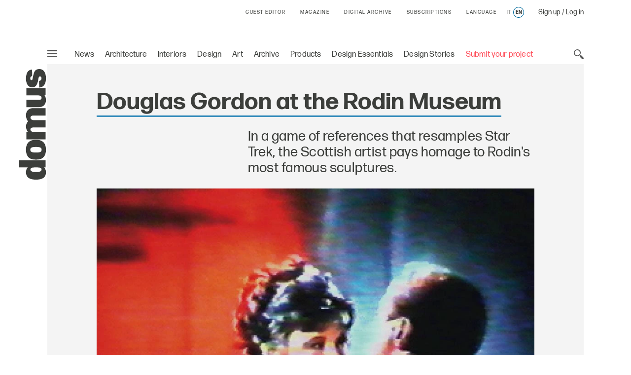

--- FILE ---
content_type: text/html;charset=utf-8
request_url: https://www.domusweb.it/en/art/2011/08/10/douglas-gordon-at-the-rodin-museum.html
body_size: 31856
content:
<!DOCTYPE html PUBLIC "-//W3C//DTD XHTML 1.0 Strict//EN" "http://www.w3.org/TR/xhtml1/DTD/xhtml1-strict.dtd">

<html lang="en-gb" dir="ltr" prefix="og: http://ogp.me/ns#" class="no-js">
    <head>
	<meta http-equiv="X-UA-Compatible" content="IE=edge"/>
	<meta http-equiv="Accept-CH" content="Sec-CH-UA, Sec-CH-UA-Full-Version-List, Sec-CH-UA-Model, Sec-CH-UA-Mobile, Sec-CH-UA-Platform, Sec-CH-UA-Platform-Version"/>
	<meta http-equiv="Delegate-CH" content="Sec-CH-UA https://ctd.domusweb.it; Sec-CH-UA-Full-Version-List https://ctd.domusweb.it; Sec-CH-UA-Model https://ctd.domusweb.it; Sec-CH-UA-Mobile https://ctd.domusweb.it; Sec-CH-UA-Platform https://ctd.domusweb.it; Sec-CH-UA-Platform-Version https://ctd.domusweb.it;"/>
<!-- Google Tag Manager -->
<script>(function(w,d,s,l,i){w[l]=w[l]||[];w[l].push(
{'gtm.start': new Date().getTime(),event:'gtm.js'}
);var f=d.getElementsByTagName(s)[0],
j=d.createElement(s),dl=l!='dataLayer'?'&l='+l:'';j.async=true;j.src=
'https://www.googletagmanager.com/gtm.js?id='+i+dl;f.parentNode.insertBefore(j,f);
})(window,document,'script','dataLayer','GTM-PCH3HP');</script>
<!-- End Google Tag Manager -->
<!-- Google Tag Manager - 2 -->
<script>(function(w,d,s,l,i){w[l]=w[l]||[];w[l].push({'gtm.start':
new Date().getTime(),event:'gtm.js'});var f=d.getElementsByTagName(s)[0],
j=d.createElement(s),dl=l!='dataLayer'?'&l='+l:'';j.async=true;j.src=
'https://www.googletagmanager.com/gtm.js?id='+i+dl;f.parentNode.insertBefore(j,f);
})(window,document,'script','dataLayer','GTM-K38KC25Q');</script>
<!-- End Google Tag Manager - 2 -->





<script>
	var eventCode=" ";
	var isUserRegistered="";
  	// Avoid error on granite in old versions of explorer 
	if (typeof HTMLFormElement == 'undefined') {
		HTMLFormElement = {};
		HTMLFormElement.prototype= {};
		HTMLFormElement.prototype.submit = function() {};
	}
  	if (typeof JSON == 'undefined') {
  		JSON = function() {};
  	}
  </script>

    <script>
  var html = document.getElementsByTagName("html")[0];
  if (typeof el != 'undefined') {
	  html.classList ? html.classList.remove("no-js") : html.className = el.className.replace(new RegExp("(^|\\b)" +
	  	className.split(" ").join("|") + "(\\b|$)", "gi"), " ");
  }
  </script>
  <script>
  ! function (e) {
  	"use strict";
  	var n = function (n, t, o) {
  		function i(e) {
  			if(a.body) return e();
  			setTimeout(function () {
  				i(e)
  			})
  		}

  		function r() {
  			l.addEventListener && l.removeEventListener("load", r), l.media = o || "all"
  		}
  		var d, a = e.document,
  			l = a.createElement("link");
  		if(t) d = t;
  		else {
  			var f = (a.body || a.getElementsByTagName("head")[0]).childNodes;
  			d = f[f.length - 1]
  		}
  		var s = a.styleSheets;
  		l.rel = "stylesheet", l.href = n, l.media = "only x", i(function () {
  			d.parentNode.insertBefore(l, t ? d : d.nextSibling)
  		});
  		var u = function (e) {
  			for(var n = l.href, t = s.length; t--;)
  				if(s[t].href === n) return e();
  			setTimeout(function () {
  				u(e)
  			})
  		};
  		return l.addEventListener && l.addEventListener("load", r), l.onloadcssdefined = u, u(r), l
  	};
  	"undefined" != typeof exports ? exports.loadCSS = n : e.loadCSS = n
  }("undefined" != typeof global ? global : this);
  </script>
  <script>
  ! function (a) {
  	var b = function (b, c) {
  		"use strict";
  		var d = a.document.getElementsByTagName("script")[0],
  			e = a.document.createElement("script");
  		return e.src = b, e.async = !0, d.parentNode.insertBefore(e, d), c && "function" == typeof c && (e.onload = c), e
  	};
  	"undefined" != typeof module ? module.exports = b : a.loadJS = b
  }("undefined" != typeof global ? global : this);
  </script>
  <script>
  if(!window.HTMLPictureElement || !('sizes' in document.createElement('img'))) {
  	document.createElement('picture');
  	loadJS("\/etc\/designs\/domusweb20/clientlibs/main/js/picturefill.min.js");
  }
  loadCSS("\/etc\/designs\/domusweb20/clientlibs/main/css/fonts.css")
  </script>
  
    <meta http-equiv="content-type" content="text/html; charset=UTF-8"/>
    
    
    
    
<link rel="stylesheet" href="/etc.clientlibs/foundation/clientlibs/main.min.css" type="text/css"/>
<script src="/etc.clientlibs/clientlibs/granite/jquery.min.js"></script>
<script src="/etc.clientlibs/clientlibs/granite/utils.min.js"></script>
<script src="/etc.clientlibs/clientlibs/granite/jquery/granite.min.js"></script>
<script src="/etc.clientlibs/foundation/clientlibs/jquery.min.js"></script>
<script src="/etc.clientlibs/foundation/clientlibs/shared.min.js"></script>
<script src="/etc.clientlibs/foundation/clientlibs/main.min.js"></script>



    
    <link href="/etc/designs/domusweb20.css" rel="stylesheet" type="text/css"/>

    








    

    
<link rel="stylesheet" href="/etc/designs/domusweb20/clientlibs/main.css" type="text/css"/>

    
<script src="/etc/designs/domusweb20/clientlibs/main.min.js"></script>






<script type="text/javascript">
        (function(d, s, id) {
            var js, fjs = d.getElementsByTagName(s)[0];
            if (d.getElementById(id)) return;
            js = d.createElement(s); js.id = id;
            js.src = "//connect.facebook.net/it_IT/all.js#xfbml=1&appId=169404439758771";
            fjs.parentNode.insertBefore(js, fjs);
        }(document, 'script', 'facebook-jssdk'));
</script>
    

<meta property="fb:admins" content="100000622212193,660662937,100000797127849,100000524830823"/>
<meta property="fb:app_id" content="169404439758771"/>
    
<meta property="og:locale" content="en"/>
<meta property="og:url" content="https://www.domusweb.it/en/art/2011/08/10/douglas-gordon-at-the-rodin-museum.html"/>
<meta property="og:type"/>
<meta property="og:title" content="Douglas Gordon at the Rodin Museum"/>
<meta property="og:description" content="In a game of references that resamples Star Trek, the Scottish artist pays homage to Rodin&#39;s most famous sculptures."/>
<meta property="og:image" content="https://www.domusweb.it/content/dam/domusweb/en/art/2011/08/10/douglas-gordon-at-the-rodin-museum/big_355444_4570_UPD_2-Gordon3.jpg.foto.rbig.jpg"/>

<meta name="twitter:card" content="summary_large_image"/>
<meta name="twitter:site" content="@DomusWeb"/>
<meta name="twitter:creator" content="@DomusWeb"/>
<meta name="twitter:description" content="In a game of references that resamples Star Trek, the Scottish artist pays homage to Rodin&#39;s most famous sculptures."/>
<meta name="twitter:title" content="Douglas Gordon at the Rodin Museum"/>
<meta name="twitter:image" content="https://www.domusweb.it/content/dam/domusweb/en/art/2011/08/10/douglas-gordon-at-the-rodin-museum/big_355444_4570_UPD_2-Gordon3.jpg.foto.rbig.jpg"/>
    

    <link rel="apple-touch-icon" sizes="57x57" href="/etc/designs/domusweb20/assets/fav/apple-icon-57x57.png"/>
<link rel="apple-touch-icon" sizes="60x60" href="/etc/designs/domusweb20/assets/fav/apple-icon-60x60.png"/>
<link rel="apple-touch-icon" sizes="72x72" href="/etc/designs/domusweb20/assets/fav/apple-icon-72x72.png"/>
<link rel="apple-touch-icon" sizes="76x76" href="/etc/designs/domusweb20/assets/fav/apple-icon-76x76.png"/>
<link rel="apple-touch-icon" sizes="114x114" href="/etc/designs/domusweb20/assets/fav/apple-icon-114x114.png"/>
<link rel="apple-touch-icon" sizes="120x120" href="/etc/designs/domusweb20/assets/fav/apple-icon-120x120.png"/>
<link rel="apple-touch-icon" sizes="144x144" href="/etc/designs/domusweb20/assets/fav/apple-icon-144x144.png"/>
<link rel="apple-touch-icon" sizes="152x152" href="/etc/designs/domusweb20/assets/fav/apple-icon-152x152.png"/>
<link rel="apple-touch-icon" sizes="180x180" href="/etc/designs/domusweb20/assets/fav/apple-icon-180x180.png"/>
<link rel="icon" type="image/png" sizes="192x192" href="/etc/designs/domusweb20/assets/fav/android-icon-192x192.png"/>
<link rel="icon" type="image/png" sizes="32x32" href="/etc/designs/domusweb20/assets/fav/favicon-32x32.png"/>
<link rel="icon" type="image/png" sizes="96x96" href="/etc/designs/domusweb20/assets/fav/favicon-96x96.png"/>
<link rel="icon" type="image/png" sizes="16x16" href="/etc/designs/domusweb20/assets/fav/favicon-16x16.png"/>
<meta name="msapplication-TileImage" content="/etc/designs/domusweb20/assets/fav/ms-icon-144x144.png"/>

<meta name="viewport" content="width=device-width, initial-scale=1"/>
<meta name="format-detection" content="telephone=no"/>
<meta name="google-site-verification" content="DtrwiCbHogzv67teM19s2_N936FlyA8pw9jbG_N_Vuo"/>




<title>Douglas Gordon at the Rodin Museum - Domus</title>

<meta name="description" content="In a game of references that resamples Star Trek, the Scottish artist pays homage to Rodin&#39;s most famous sculptures."/>

<link rel="amphtml" href="https://www.domusweb.it/en/art/2011/08/10/douglas-gordon-at-the-rodin-museum.amp.html"/>





 
 

 <link rel="canonical" href="https://www.domusweb.it/en/art/2011/08/10/douglas-gordon-at-the-rodin-museum.html"/>
 <link rel="alternate" hreflang="en" href="https://www.domusweb.it/en/art/2011/08/10/douglas-gordon-at-the-rodin-museum.html"/>


 

 

    




<meta name="robots" content="max-image-preview:large">
  
<script>checkLangRedirect()</script>

<!-- Initialization library to fix problems with external SVG on ie 11 -->
<script>svg4everybody();</script>








<script>
var hideAdv = false;
var locationAdagio="22921214385";

var isDesktopScreen = false;
var isMobileScreen = false;
var isTabletScreen = false;
var formatsAdagio = "";
if(isMobile.screenTablet()){
	isTabletScreen = true;
	hideAdv=false;
}else if(isMobile.screenMobile() || window.matchMedia("(min-width: 320px) and (max-width: 660px)").matches){	
	hideAdv=false;
	isMobileScreen = true;
}else{	

	hideAdv=false;
	isDesktopScreen = true;
}

function getPopCookie(c_name) {
    if (document.cookie.length > 0) {
        c_start = document.cookie.indexOf(c_name + "=");
        if (c_start != -1) {
            c_start = c_start + c_name.length + 1;
            c_end = document.cookie.indexOf(";", c_start);
            if (c_end == -1) {
                c_end = document.cookie.length;
            }
            return unescape(document.cookie.substring(c_start, c_end));
        }
    }
    return "";
}
/*
var formatsAdagioArray = formatsAdagio.split(',');
var formatsAdagioDivsArray = formatsAdagioDivs.split(',');

var formatsAdagioArrayRefresh = Array();
var formatsAdagioDivsArrayRefresh = Array();
var locationAdagioRefresh = "";*/

</script>

<script>
function googleCollect(cg3,cg4,cg5,pageView) {
	 dataLayer = window.dataLayer || []; 

	var gaMap = Object();

	gaMap["event"] = "pageview" ;

	if(cg3 && cg3!=null){
		//ga('set', 'contentGroup3', cg3);
		gaMap["contentGroup3"] = cg3;
	}
		
	
	if(cg4 && cg4!=null){
		//ga('set', 'contentGroup4', cg4);
		gaMap["contentGroup4"] = cg4;
	}
		
	
	if(cg5 && cg5!=null){
		//ga('set', 'contentGroup5', cg5);
		gaMap["contentGroup5"] = cg5;
	}
		
	
	if(!pageView)
		pageView = document.location.protocol+"//"+document.location.hostname+document.location.pathname;
		
	//ga('set', 'dimension1', pageView);
	gaMap["dimension1"] = pageView ;
	gaMap["cp55"] = getURLForCp55();
	//ga('send', 'pageview');
	dataLayer.push(gaMap);
}

function getURLForCp55(){
    var url = document.location.href;
    if( url && url !== null ){
    	var cp55 = url.split("?")[0].split("#")[0].replace(".gallery","").replace(".viewGallery","").replace(".amp","").replace("http://","https://").replace(".html","");
    }
    url = cp55;
    return url;
};
</script>


















<!-- Google Analytics 
<script>
(function(i,s,o,g,r,a,m){i['GoogleAnalyticsObject']=r;i[r]=i[r]||function(){
(i[r].q=i[r].q||[]).push(arguments)},i[r].l=1*new Date();a=s.createElement(o),
m=s.getElementsByTagName(o)[0];a.async=1;a.src=g;m.parentNode.insertBefore(a,m)
})(window,document,'script','https://www.google-analytics.com/analytics.js','ga');

ga('create', 'UA-16455350-3', 'auto');

ga('set', 'contentGroup1', 'Edidomus');
ga('set', 'contentGroup2', 'domusweb.it');


	ga('set', 'contentGroup3', 'ART');


	ga('set', 'contentGroup5', '');


ga('set', 'contentGroup6', '');
ga('set', 'dimension1', document.location.protocol+"//"+document.location.hostname+document.location.pathname);


ga('set', 'cp53', '10/08/2011');

/*send GA to Ready */
</script>
 End Google Analytics -->

<!-- Webtrekk 3.2.1, (c) www.webtrekk.com -->

<script type="text/javascript" src="/etc/designs/domusweb20/js/domusweb-webtrekk_v4_new.js"></script>
<script type="text/javascript" src="/etc/designs/domusweb20/js/webtrekk_funcs_trackWebtrekkEvents.min.js"></script>


<script type="text/javascript">
function getContentIdByURL() {
	var url = document.location.href;
	if( url && url !== null )
		return url.split("?")[0].toLowerCase();
	return "no_content";
}; 
</script>

<script type="text/javascript">

/* Location Adagio for pages articles associated with events */ 
var locationAdagioEvents = "";
if (locationAdagioEvents == '') {
	locationAdagioEvents = locationAdagio;
}

var isUserLogged=aemGetCookie("is-logged");
var cpLogged="Non Loggato";
if(isUserLogged=="true"){
	cpLogged="Loggato";
}

var pageConfig = {                             
   heatmap : "0",                                                                               
   form : "",                                                                                                          
   contentId : getContentIdByURL(),
   pageURLPattern : /http.*/g,
   pageURLReplace : document.location.href.replace(".viewGallery","")
};
var wt = new webtrekkV3(pageConfig);

var isGallery = false;
var isNoListicle = false;
var isViewGallery = false;

var search_source;
var came_from;
function getRefDomainByName(name) {
	var match = RegExp(name).exec(document.referrer);
    if (match) 
    	return name;
	else 
		return 'not-from-google';
};

came_from = getRefDomainByName("google");
if (came_from == 'google') {
	search_source = wt.urlParam(document.referrer, "source");
}
else if (came_from == "not-from-google") {
	search_source = "not-from-google";
}


var listicleDefault = "listicle";

var listicle = listicleDefault;

function isListicle(){
	return listicle == "listicle" ? true : false;
}


var extraParameters = {
        3 : "en"
        ,
		23 : locationAdagioEvents,
		15 : cpLogged,
		55 : getURLForCp55(),
        
		53 : "10/08/2011"
        
        };

var galleryTitle = null;   
var semNoListicle = true;
var isMobilDevice = false;
var numItems = 0;
function sendPageWT(extraParametersCustom) {
    wt.contentGroup = {
                1 : "Edidomus",                                                                              
                2 : "domusweb.it"                                                                     
           		
              		, 3 : "ART"
                
                
        		, 5 : ""
     			
     			, 6 : ""
    };
   
    if(window.matchMedia("(min-width: 320px) and (max-width: 660px)").matches){
		isMobilDevice = true;
	}

    
	
	

	if(!extraParametersCustom)
    	wt.customParameter = extraParameters;
    else
    	wt.customParameter = extraParametersCustom    
    wt.customSessionParameter = {1 : search_source};
	// START Google Analytics 
           var wArea = "ART";
           var wSubArea = "" ;
		    var wSubArea2 = "" ;
           dataLayer = window.dataLayer || []; 

		   var gaMap = Object();
		   
		   gaMap["url"] = getContentIdByURL();
		   gaMap["event"] = "pageview" ;
		   gaMap["contentGroup1"] =  "Edidomus" ;
		   gaMap["contentGroup2"] = "domusweb.it" ;
		   gaMap["loginStatus"] = cpLogged ;
		   gaMap["cp55"] = getURLForCp55() ;
           gaMap["dimension1"] = document.location.protocol+"//"+document.location.hostname+document.location.pathname ; 
           gaMap["pu"] = getContentIdByURL();
		   gaMap["cp3"] = "en" ;
		   
		   
		   gaMap["cp53"] = "10/08/2011";
		   

		   
					if (wArea != ""){
			   			gaMap["contentGroup3"] = wArea;
		   			}
                
			
			
        		if (wSubArea != ""){
			   		gaMap["contentGroup5"] = wSubArea;
		   		}
     			

		   if (wSubArea2 != ""){
			   gaMap["contentGroup6"] = wSubArea2;
		   }

		   if (search_source != ""){
			   gaMap["cs1"] = search_source;
		   }

		   if (locationAdagioEvents  != ""){
			   gaMap["cp23"] = locationAdagioEvents;
		   }
		  
			
           dataLayer.push(gaMap);
           
           //END Google Analytics 
    wt.sendinfo();
}


function sendGalleryWT() {
    if(semNoListicle){
	   	wt.contentId = getContentIdByURLGallery();
	    wt.contentGroup = {
	                1 : "Edidomus",                                                                              
	                2 : "domusweb.it"                                                                     
	               	
               		
               		, 3 : "ART"
	                , 4 : "PHOTO GALLERY"
	                , 5 : ""
	                , 6 : ""
	                
                
	        		
	    };

		// START Google Analytics 
           var wArea = "ART";
           var wSubArea = "" ;
		    var wSubArea2 = "" ;
           dataLayer = window.dataLayer || []; 

		   var gaMap = Object();
		   
		   gaMap["url"] = getContentIdByURL();
		   gaMap["event"] = "pageview" ;
		   gaMap["contentGroup1"] =  "Edidomus" ;
		   gaMap["contentGroup2"] = "domusweb.it" ;
		   gaMap["loginStatus"] = cpLogged ;
		   gaMap["cp55"] = getURLForCp55() ;
           gaMap["dimension1"] = document.location.protocol+"//"+document.location.hostname+document.location.pathname ; 
           gaMap["pu"] = getContentIdByURL();
			gaMap["cp3"] = "en" ;
			   
			   gaMap["cp53"] = "10/08/2011";
			   
			

		     
					if (wArea != ""){
			   			gaMap["contentGroup3"] = wArea;
		   			}
					   gaMap["contentGroup4"] = "PHOTO GALLERY";
					   if (wSubArea != ""){
			   			gaMap["contentGroup5"] = wSubArea;
		   				}
                
				 if (wSubArea2 != ""){
			   			gaMap["contentGroup6"] = wSubArea2;
		   				}
	    
	    /*
  			ga('set', 'contentGroup3', 'ART');
   			ga('set', 'contentGroup4', 'PHOTO GALLERY');
        ga('set', 'contentGroup5', '');
       
       ga('set', 'contentGroup6', '');*/
	   
        /*
	    if(galleryTitle != null){
            extraParameters["26"] = galleryTitle.toUpperCase();
	    }
        */

	    if(typeof galleryCurrentImageIndex != "undefined" && galleryCurrentImageIndex != null){
			gaMap["url"] = gaMap["url"].replace(".html",".gallery.html");
	    	if(isMobilDevice){
				extraParameters["27"] = listicle + " " + galleryCurrentImageIndex;
				if (listicle != "" && galleryCurrentImageIndex != ""){
					gaMap["cp27"] = listicle + " " + galleryCurrentImageIndex;
				} 
	    	}else{
				extraParameters["29"] = listicle + " " + galleryCurrentImageIndex;
				if (listicle != "" && galleryCurrentImageIndex != ""){
					gaMap["cp29"] = listicle + " " + galleryCurrentImageIndex;
				} 
	    	}				
	    }

		if (locationAdagioEvents  != ""){
			   gaMap["cp23"] = locationAdagioEvents;
		   }

        extraParameters["30"] = ""+numItems;
		gaMap["cp30"] = ""+numItems;
		 dataLayer.push(gaMap);
           
           //END Google Analytics 
		
	    
	    wt.customParameter = extraParameters;
	    wt.customSessionParameter = {1 : search_source};
    	wt.sendinfo();
    	
    }
    if(isMobilDevice){
    semNoListicle = true;
    }	
}

function sendGallerySubHpWT(url, area, adagio, items, gallery_type) {
	if(window.matchMedia("(min-width: 320px) and (max-width: 660px)").matches){
		isMobilDevice = true;
	}

	
		if(area == undefined) area = 'ART';
	
		if(items == undefined) items = numItems;
	   	wt.contentId = url.replace(".html",".gallery.html");
	   	wt.pageURLReplace = document.location.href.replace(".viewGallery","");
	   	var subArea = '';
	   	if(gallery_type== "true"){
	   		subArea = 'LISTICLE';
	   	}
	   	if(gallery_type == undefined || gallery_type == "true"){
	   		wt.contentGroup = {
	                1 : "Edidomus",                                                                              
	                2 : "domusweb.it"                                                                     
	               	
               		
               		, 3 : area
	                , 4 : "PHOTO GALLERY"
	                , 5 : subArea
	                
                
	        		
	    	};
	   	}else{
	   		wt.contentGroup = {
	                1 : "Edidomus",                                                                              
	                2 : "domusweb.it"                                                                     
	               	
               		
               		, 3 : area
	                , 4 : "PHOTO GALLERY"
	                
                
	        		
	    	};
	   	}
	
	    if(typeof galleryCurrentImageIndex != "undefined" && galleryCurrentImageIndex != null){
	    	if(isMobilDevice){
				extraParameters["27"] = listicle + " " + galleryCurrentImageIndex;
	    	}else{
				extraParameters["29"] = listicle + " " + galleryCurrentImageIndex;
	    	}				
	    }

        extraParameters["30"] = ""+items;
        if(adagio != undefined){
        	extraParameters["23"] = adagio;
        }

		//START Google Analytics
		var wArea = "ART";
        var wSubArea = "" ;
		var wSubArea2 = "" ;
        dataLayer = window.dataLayer || []; 

		var gaMap = Object();
		   
		gaMap["url"] = 	wt.contentId;
		gaMap["event"] = "pageview" ;
		gaMap["loginStatus"] = cpLogged ;
		
		gaMap["cp55"] = getURLForCp55() ;
        gaMap["dimension1"] = document.location.protocol+"//"+document.location.hostname+document.location.pathname ; 
        gaMap["pu"] = getContentIdByURL();

		   
		   gaMap["cp53"] = "10/08/2011";
		   
		   
		if(gallery_type == undefined || gallery_type == "true"){
			gaMap["contentGroup1"] =  "Edidomus" ;
			gaMap["contentGroup2"] = "domusweb.it" ;
			
           		gaMap["contentGroup3"] = area;
				gaMap["contentGroup4"] = "PHOTO GALLERY";
				gaMap["contentGroup5"] = wSubArea;
	        
			
	   	}else{
			gaMap["contentGroup1"] =  "Edidomus" ;
			gaMap["contentGroup2"] = "domusweb.it" ;
			
           		gaMap["contentGroup3"] = area;
				gaMap["contentGroup4"] = "PHOTO GALLERY";
	        
			
	   	}
		
	    dataLayer.push(gaMap);
	    wt.customParameter = extraParameters;
	    wt.customSessionParameter = {1 : search_source};
    	wt.sendinfo();
}

function getContentIdByURLGallery() {
	var url = document.location.href;
	if( url && url !== null ) {
		url = url.split("?")[0].toLowerCase();
		if (url.endsWith(".html")) {
			url = url.substring(0, url.length - 5) + ".gallery.html";
		}
		return url;
	}
	return "no_content";
}; 



$(document).ready(function () {

    var isMobile = false;
    if(window.matchMedia("(min-width: 320px) and (max-width: 660px)").matches){
		isMobile = true;
	}
    //count number of items in gallery for wt
    if(!isViewGallery && isGallery){
        if(isNoListicle){
            $('.c-hero--article.c-listicle .c-slider-item .c-slider-item__figure').each(function(index){
                numItems++;
            });
        }else{
            if(isMobile){
                $('.c-hero--article.c-listicle.d-hide .c-slider-item .c-slider-item__figure').each(function(index){
                    numItems++;
                });
            }
        }
    }else{
    	 if(isViewGallery){
    		 $('.c-listicle-gallery .c-slider-item .c-slider-item__figure').each(function(index){
                 numItems++;
             });
    		 numItems--;
    	 }
    }

    if(isViewGallery){
    	if(!isMobile){
    		sendGalleryWT();
    	}else{
    		sendGallerySubHpWT(window.location.href);
    	}    	
    }else{
    	sendPageWT();
    }
    try{window.webtrekk_funcs.sendWebtrekkEvents();	}catch(ex){}
    //ga('send', 'pageview');
});


function trackLink(value){
	try{
		wt.sendinfo({linkId : value});
	}catch(ex){}
	googleCollect("ART",null,null,getContentIdByURL());
}

function getURLForCp55(){
    var url = document.location.href;
    if( url && url !== null ){
    	var cp55 = url.split("?")[0].split("#")[0].replace(".gallery","").replace(".viewGallery","").replace(".amp","").replace("http://","https://").replace(".html","");
    }
    url = cp55;
    return url;
};
function getURLForCp51(){
    var cp51 = "";
    if(document.location.pathname.split("/").length>2)    
    	cp51 = document.location.pathname.split("/")[2];
    return cp51;
}
    
</script>
<noscript>
    <div>
        <img src="https://ctd.domusweb.it/778835614863159/wt.pl?p=321,0" height="1" width="1" alt=""/>
    </div>
</noscript>






<script async src="https://securepubads.g.doubleclick.net/tag/js/gpt.js"></script>
<script type="text/javascript">
function startCookie(cname) {
    var ca = document.cookie.split(';');
    for(var i=0; i<ca.length; i++) {
        var c = ca[i];        
        if($.trim(c).indexOf(cname) == 0){
        	return true;
        }
    }
    return false;
}
</script>

<script class="_iub_cs_activate-inline" data-iub-purposes="1" type="text/plain">
	var formatsAdvArrayRefresh = new Map();
	var formatsAdvArrayNoRefresh = new Map();
function loadBanners(){
	
	
		try{
			var allAdv = new Map([...formatsAdvArrayRefresh, ...formatsAdvArrayNoRefresh]);			
			googletag.cmd.push(function() {			
				googletag.pubads().refresh(Array.from(allAdv.values()));
			});
			}catch(error){}
    
	
}
	
	function refreshBanner(){
		
		
			googletag.cmd.push(function() {			
				googletag.pubads().refresh(Array.from(formatsAdvArrayRefresh.values()));
			});		    
	    
		
	}

	function refreshAdvInGallery(divId){
		
			
				$("#"+divId).html("");
				var myDiv = '<div id="'+formatInGallery.getSlotElementId()+'"></div>';
				$("#"+divId).html(myDiv);
				googletag.cmd.push(function() {
					googletag.display(formatInGallery.getSlotElementId());
					googletag.pubads().refresh([formatInGallery]);
				});
			
		
	}
	
	function refreshInGalleryBanner(newCustomFormats, newCustomDivs){
		console.log("refreshInGalleryBanner: ",newCustomFormats);
		console.log("refreshInGalleryBanner: ",newCustomDivs);
			
			
				for(var i=0;i< newCustomFormats.length;i++){
					console.log("newCustomFormat: ",newCustomFormats[i]);
					console.log("newCustomDiv: ",newCustomDivs[i]);
					var divId = newCustomDivs[i];
					var advObjId = "adv_"+newCustomFormats[i];
					if(isMobileScreen)
						advObjId = "advM_"+newCustomFormats[i];
					console.log("advObjId: ",advObjId);

					if(formatsAdvArrayRefresh.get(advObjId) != undefined){
						var advObj = formatsAdvArrayRefresh.get(advObjId);
						if(newCustomFormats[i] != "Skin"){
							//$("#"+divId).html("");
							/*console.log("divId: ",newCustomDivs[i]);
							console.log("advObj: ",advObj);*/
							
							console.log("slotId: "+advObj.getSlotElementId());
							
							$("#"+advObj.getSlotElementId()).attr("id",advObj.getSlotElementId()+"_old");
							
							console.log("slotId: ",advObj.getSlotElementId()+"_old");
							
							var myDiv = '<div id="'+advObj.getSlotElementId()+'"></div>';
							console.log("divId: ",myDiv);
							$("#"+divId).html(myDiv);
						}
						googletag.cmd.push(function() {
							googletag.display(advObj.getSlotElementId());
							googletag.pubads().refresh([advObj]);
						});
					}
				}
			
		
	}
	
	function refreshCustomBanner(divId){
		console.log("refreshCustomBanner: "+divId);
			
			
				googletag.cmd.push(function() {			
					googletag.pubads().refresh([formatsAdvArrayRefresh.get(divId)]);
				});	
			
		
	}
	
	
		
			window.googletag = window.googletag || {cmd: []};
			if(startCookie("_iub")) {
			  	googletag.cmd.push(function() {	
					var Sezione = 'ART';
					var SottoSezione = 'ALTRO';
					var urlocation = document.location.href.replace('http://', '').replace('https://', ''); 
					var pos = urlocation.indexOf('^');
					var TargetKey = pos != -1 ? urlocation.substr(pos + 1, urlocation.length) : "";		
					if(isDesktopScreen) formatsAdvArrayRefresh.set('adv_Skin',googletag.defineSlot('/22921214385/Domusweb/Ros/Skin',[[1, 1]],'adv_Skin').addService(googletag.pubads()));
					if(isDesktopScreen) formatsAdvArrayRefresh.set('adv_MastheadTop',googletag.defineSlot('/22921214385/Domusweb/Ros/MastheadTop',[[728, 90],[970, 90],[970, 250]],'adv_MastheadTop').addService(googletag.pubads()));
					if(isDesktopScreen) formatsAdvArrayRefresh.set('adv_MastheadMedium',googletag.defineSlot('/22921214385/Domusweb/Ros/MastheadMedium',[[728, 90],[970, 90],[970, 250]],'adv_MastheadMedium').addService(googletag.pubads()));
					if(isDesktopScreen) formatsAdvArrayRefresh.set('adv_BoxTop',googletag.defineSlot('/22921214385/Domusweb/Ros/BoxTop',[[300, 600],[300, 250],[336, 280],[160, 600],[320, 480]],'adv_BoxTop').addService(googletag.pubads()));
					if(isDesktopScreen) formatsAdvArrayNoRefresh.set('adv_Intro_Ovl',googletag.defineOutOfPageSlot('/22921214385/Domusweb/Ros/Intro_Ovl','adv_Intro_Ovl').addService(googletag.pubads()));
					if(isMobileScreen) formatsAdvArrayRefresh.set('advM_Skin',googletag.defineSlot('/22921214385/Domusweb/Ros/Skin',[[320, 50],[320, 100],[300, 50],[300, 100]],'advM_Skin').addService(googletag.pubads()));
					if(isMobileScreen) formatsAdvArrayNoRefresh.set('advM_Intro_Ovl',googletag.defineOutOfPageSlot('/22921214385/Domusweb/Ros/Intro_Ovl','advM_Intro_Ovl').addService(googletag.pubads()));
					if(isMobileScreen) formatsAdvArrayRefresh.set('advM_BoxTop',googletag.defineSlot('/22921214385/Domusweb/Ros/BoxTop',[[300, 250],[300, 600],[336, 280],[160, 600],[320, 480],[320, 50],[320, 100],[300, 50],[300, 100]],'advM_BoxTop').addService(googletag.pubads()));
					if(isMobileScreen) formatsAdvArrayRefresh.set('advM_BoxMedium',googletag.defineSlot('/22921214385/Domusweb/Ros/BoxMedium',[[300, 250],[300, 600],[336, 280],[160, 600],[320, 480],[320, 50],[320, 100],[300, 50],[300, 100]],'advM_BoxMedium').addService(googletag.pubads()));
					if(isTabletScreen) formatsAdvArrayRefresh.set('advT_Skin',googletag.defineSlot('/22921214385/Domusweb/Ros/Skin',[[1, 1]],'advT_Skin').addService(googletag.pubads()));
					if(isTabletScreen) formatsAdvArrayRefresh.set('advT_MastheadTop',googletag.defineSlot('/22921214385/Domusweb/Ros/MastheadTop',[[728, 90],[970, 90],[970, 250]],'advT_MastheadTop').addService(googletag.pubads()));
					if(isTabletScreen) formatsAdvArrayRefresh.set('advT_MastheadMedium',googletag.defineSlot('/22921214385/Domusweb/Ros/MastheadMedium',[[728, 90],[970, 90],[970, 250]],'advT_MastheadMedium').addService(googletag.pubads()));
					if(isTabletScreen) formatsAdvArrayRefresh.set('advT_BoxTop',googletag.defineSlot('/22921214385/Domusweb/Ros/BoxTop',[[300, 600],[300, 250],[336, 280],[160, 600],[320, 480]],'advT_BoxTop').addService(googletag.pubads()));
					if(isTabletScreen) formatsAdvArrayNoRefresh.set('advT_Intro_Ovl',googletag.defineOutOfPageSlot('/22921214385/Domusweb/Ros/Intro_Ovl','advT_Intro_Ovl').addService(googletag.pubads()));
					
					if (TargetKey!= "") googletag.pubads().setTargeting("TargetKey", TargetKey);

    
		googletag.pubads().setTargeting("KWLANG", "eng");
	

				    googletag.pubads().setTargeting("Sezione",Sezione);
				    googletag.pubads().setTargeting("SottoSezione", SottoSezione);
				    googletag.pubads().setTargeting("SiteUrl", urlocation);

					//abilita il lazyload
	      			const margin = 10;
                	googletag.pubads().setTargeting("lazyload", margin.toString());
        			googletag.pubads().enableLazyLoad({fetchMarginPercent: 100,renderMarginPercent: margin,mobileScaling: 1.0});
					//googletag.pubads().enableSingleRequest();
					googletag.pubads().enableAsyncRendering();
					googletag.pubads().collapseEmptyDivs();
					//googletag.pubads().disableInitialLoad();	

					
						//abilita il refresh automatico
						googletag.pubads().addEventListener('slotRenderEnded', (event) => {
							const slot = event.slot;
							const slotId = event.slot.getSlotElementId();
							const refreshTimer = event.advertiserId == 'Google_AdExchange_ID' ? 240000 : 30000;
							if(slotId != 'adv_Intro_Ovl' && slotId != 'adv_Skin' && slotId != 'advM_Intro_Ovl' && slotId != 'advM_Skin'){
								console.log(slotId+' '+refreshTimer);
								setTimeout(() => {
									googletag.pubads().refresh([slot]);
									console.log(slotId+' refreshiato');
								}, refreshTimer);
							}
						});
					

					/* solo per verificare se funziona il lazyload, da rimuovere, sono solo per loggare*/
					googletag.pubads().addEventListener("slotRequested", (event) => {
	        				console.log(event.slot.getSlotElementId()+ " fetched");
	      			});
	      			googletag.pubads().addEventListener("slotOnload", (event) => {
	        				console.log(event.slot.getSlotElementId()+ " rendered");
	      			});
				    googletag.enableServices();
				}); 
			}
	       
	
</script>
<script>
$(document).ready(function(){
	$(document).on("click","article a.inject-url",function(){
		var click = $(this).closest("article").find(".inject-trackclick").val();
		if(click != '' && click !== undefined){
			console.info('track click '+click);
			trackLink(click);
		}
	});
});
</script>



<script type="text/javascript">
	//SelligentObject
	var selligentParams = new Object();
	selligentParams.isEvent=false;
	selligentParams.isTargeting=true;
	selligentParams.async=true;
	
	var tagValues = new Array();
	
	var tagValue = new Object();
	tagValue.tag="properties";
	tagValue.value="domusweb.it";
	tagValues.push(tagValue);
	
	
	tagValue = new Object();
	tagValue.tag="section";
	tagValue.value="ART";
	tagValues.push(tagValue);
	
	
	
	tagValue = new Object();
	tagValue.tag="hierarchy";
	
		tagValue.value="domusweb.it_ART";
	
	tagValues.push(tagValue);
	
	tagValue = new Object();
	tagValue.tag="contentType";
	tagValue.value="ARTICOLO";
	tagValues.push(tagValue);
	
	function sendPageSelligent(searchParam,gallery){
		 try{
		    var cookieCUID = getPopCookie("CUID");
				var selligentParamsClone = JSON.parse(JSON.stringify(selligentParams));	
				var tagValuesClone = JSON.parse(JSON.stringify(tagValues));
				
				if(searchParam && searchParam!=''){
					tagValue = new Object();
					tagValue.tag="SEkw"
					tagValue.value=searchParam;
					tagValuesClone.push(tagValue);
				}
				if(gallery && gallery!=''){
					tagValue = new Object();
					tagValue.tag="swipe"
					tagValue.value="swipe";
					tagValuesClone.push(tagValue);
				}
				if(cookieCUID){
					selligentParamsClone.customIdentifier=cookieCUID;
					document.cookie = "CUID=; expires=Thu, 01 Jan 1970 00:00:00 UTC; path=/;domain=.domusweb.it";
				}
				selligentParamsClone.tagValues = tagValuesClone;
		
				wa.bt_queue.push(JSON.stringify(selligentParamsClone));
	     }catch(ex){console.log("errro",ex);}
	}
</script>
<script async id="ebx" src="//applets.ebxcdn.com/ebx.js"></script>


</head>
    <body class=" " data-behaviour="Modal" id="page-top"><div>
	

<div id="popup">
	
</div>

<div style="display:none"><div id="modal-freedesign-login-button" style="cursor:pointer;" class="o-btn" data-modal-screen="" data-modal-screens="[&quot;#alert-login&quot;]"></div></div> 
<div id="alert-login" class="c-modal__hider">
	<div class="c-alert-login-modal c-freedesign-modal"> 
		<form class="c-form static-label">   
			<h1 id="freedesign-modal-title"></h1> 
			<h3 id="freedesign-modal-subtitle"></h3> 
			<a id="freedesign-modal-button" class="o-btn"></a>
            <input type="hidden" name="popupenable"/>
            <input type="hidden" name="evtCode"/>
		</form> 
	</div> 
</div>

<style>
.c-alert-login-modal.c-freedesign-modal { background-color:  !important; }
</style>
<script>
var isPopupSeen;

function setCookieForPopup(cname, cvalue){
	var d = new Date();
  	d.setTime(d.getTime() + (365*24*60*60*1000));
  	var expires = "expires="+ d.toUTCString();
	document.cookie = cname + "=" + cvalue + ";"+ expires + "; path=/";
}

function getCookieForPopup(cname) {
  var name = cname + "=";
  var ca = document.cookie.split(';');
  for(var i = 0; i < ca.length; i++) {
    var c = ca[i];
    while (c.charAt(0) == ' ') {
      c = c.substring(1);
    }
    if (c.indexOf(name) == 0) {
      return c.substring(name.length, c.length);
    }
  }
  return "";
}

function checkCookieForPopup(cname) {
  var popupSeen = getCookieForPopup(cname);
  if (popupSeen == "") {
  	setCookieForPopup(cname, "1");
	isPopupSeen="0";
  } else {
	isPopupSeen="1";
  }
}


$(document).ready(function (){

	var isPopupEnable = $("input[name='popupenable']").val();
    eventCode = $("input[name='evtCode']").val();

	console.log("event Code "+eventCode);
    if(isPopupEnable=="true"){
		console.log("Popup abilitato");
    }else{
		console.log("Popup non abilitato");
    }

    var tagHref=$("#freedesign-modal-button").attr("href");	
	var interval=setInterval(popupShow, 2000);

	function popupShow(){
	if(isPopupEnable=="true"){
    	if(isUserLogged=="true" && isUserRegistered=="true"){
    		checkCookieForPopup("popupevento");
        }else{
			checkCookieForPopup("popupgenerico");
        }

    	if(isPopupSeen=="0"){
    		if(isUserLogged=="true"&&isUserRegistered=="true"){
				console.log("utente loggato e registrato");
    			$('#freedesign-modal-title').html("");
    			$('#freedesign-modal-subtitle').html("");
    			$('#freedesign-modal-button').html("Login");
    			$('#freedesign-modal-button').attr('href',tagHref);
    			$('#freedesign-modal-button').show();
    			$('#modal-freedesign-login-button').click();
   			}else{
   				console.log("utente non loggato o registrato");
   				$('#freedesign-modal-title').html("");
    			$('#freedesign-modal-subtitle').html("");
    			$('#freedesign-modal-button').html("Login");
    			$('#freedesign-modal-button').attr('href',tagHref);
    			$('#freedesign-modal-button').show();
    			$('#modal-freedesign-login-button').click();
   			}
       }
   }
   clearTimeout(interval);
   }

});
</script>

</div>





<script type="application/ld+json">
   {
   		"@context": "https://schema.org",
   		"@type": "NewsArticle",
        "mainEntityOfPage": {
			"@type": "WebPage",
			"@id": "https://www.domusweb.it/en/art/2011/08/10/douglas-gordon-at-the-rodin-museum.html"
		},
   		"headline": "Douglas Gordon at the Rodin Museum",
   		"image": [
				"https://www.domusweb.it/content/domusweb20/en/art/archive/2011/08/10/douglas-gordon-at-the-rodin-museum/jcr:content/image-preview.img.rmedium.jpg/1363103720716.jpg"
				],
   		"datePublished": "2011-08-10",
		"dateModified": "2017-09-14",
  		"author": {
			"@type": "Person",
			"name": "Ivo Bonacorsi"
			},
   		"publisher": {
			"@type": "Organization",
			"name": "Domusweb",
			"logo": {
				"@type": "ImageObject",
				"url": "https://www.domusweb.it/etc/designs/domusweb20/dem/logo1.png"
			}
		},
		
		"description": "In a game of references that resamples Star Trek, the Scottish artist pays homage to Rodin's most famous sculptures."
   }
</script>

<!-- Google Tag Manager (noscript) -->
<noscript><iframe src="https://www.googletagmanager.com/ns.html?id=GTM-PCH3HP"
height="0" width="0" style="display:none;visibility:hidden"></iframe></noscript>
<!-- End Google Tag Manager (noscript) -->
<!-- Google Tag Manager 2 (noscript) -->
<noscript><iframe src="https://www.googletagmanager.com/ns.html?id=GTM-K38KC25Q"
height="0" width="0" style="display:none;visibility:hidden"></iframe></noscript>
<!-- End Google Tag Manager 2 (noscript) -->

<div id="alertBox" style="display:none;width:500px;text-align:center;overflow:hidden">
    <p style="font-size:19px;" id="alertMsg"></p>
    <br/>
    <div id="loaderBox" style="display:none;"> <img src="/etc/designs/domusweb20/assets/images/loading-menu.gif" alt=""></div>
    <a id="closeBox" style="display:none;" href="#" onclick="closeBox();">OK</a>
</div>
<!-- adv banner false-->
<!-- adv banner false-->


<!-- adv banner CATFISH-->

<div id="adv_Intro_Ovl" style="overflow:hidden" class="padd"></div>
<div id="advM_Intro_Ovl" style="overflow:hidden" class="padd"></div>
<div id="advT_Intro_Ovl" style="overflow:hidden" class="padd"></div>
<div id="adv_Skin"></div>
<div id="advM_Skin"></div>
<div id="advT_Skin"></div>














    
<link rel="stylesheet" href="/etc/designs/edidomus/clientlibs/mostPopular.min.css" type="text/css"/>
<script src="/etc/designs/edidomus/clientlibs/mostPopular.min.js"></script>





<div id="mostPopular-track" data-url="/bin/edidomus/trackview" data-pro="DOM" data-path="/content/domusweb20/en/art/archive/2011/08/10/douglas-gordon-at-the-rodin-museum" data-section="/content/domusweb20/en/art" data-lang="en" data-type="ARTICLE"></div>
	



	<div class="container  " id="site-container" data-behaviour="Reveal">
		 



	
<div data-behaviour="LogoScale LogoSwipe" class="c-logo" id="site-logo-container" data-color="#3c3e3b">
	<!-- ID ADDED -->
	<a href="/en.html" class="c-logo__link">  <span class="c-logo__sm" style="margin-top: -5px;"> <svg xmlns="http://www.w3.org/2000/svg" viewBox="0 0 121.71 29.91">
					<title>Domus</title>
			<path d="M121.71 22.65c0-4.07-2.05-5.48-5.57-6.39-1.92-.5-3.52-.87-5.16-1.14-1.23-.23-1.42-.55-1.42-1.28 0-1.1 1.19-1.28 1.87-1.28 1.42 0 2.38.5 2.47 2.15l7.31-.14c-.27-4.75-4-6.67-10.18-6.67-4.25 0-9.45 1.65-9.45 6.8 0 3.52 2.15 5.57 8.13 6.62 3.47.59 3.88.73 3.88 2.15 0 1.23-1.1 1.51-2.15 1.51a2.65 2.65 0 0 1-2.74-2.7l-7.31.18c.23 4.34 3 7.4 10.23 7.4 4.52 0 10.09-1.51 10.09-7.22m-20.87 6.86V8.36h-8.08v12.33a7.73 7.73 0 0 1-.27 2.47 2.58 2.58 0 0 1-2.28 1.92c-2.47 0-2.37-2.15-2.37-4.16V8.36h-8.1v13.47c0 4.38 2.38 8 7.72 8a8.86 8.86 0 0 0 5.48-1.55H93v1.22zm-22.2 0V15.25c0-4.89-3.7-7.35-7.58-7.35a10.51 10.51 0 0 0-7 2.28H64a7.24 7.24 0 0 0-5.27-2.28 10 10 0 0 0-6.44 2.28h-.09V8.36h-7.9V29.5h8.13V16.94a7 7 0 0 1 .32-2.33A2.48 2.48 0 0 1 55 12.79c2 0 2.38 1.28 2.38 3.52V29.5h8.13V16.67c-.18-1.55.73-3.84 2.56-3.84 2.28 0 2.47 2.15 2.47 3.47v13.2zm-42.7-10.6c0 4.89-.82 6.21-3.06 6.21s-3.06-1.33-3.06-6.21.82-6.26 3.06-6.26 3.06 1.37 3.06 6.26m7.81 0c0-3.33-.5-5.85-2.06-7.67-2-2.33-4.8-3.33-8.82-3.33s-6.85 1-8.81 3.33C22.52 13.06 22 15.57 22 18.91s.5 5.8 2.06 7.63c2 2.33 4.8 3.33 8.81 3.33s6.85-1 8.82-3.33c1.55-1.83 2.06-4.29 2.06-7.63m-30.37.73a14.54 14.54 0 0 1-.36 4A2 2 0 0 1 11 25c-2.51 0-2.6-3.56-2.6-5.8v-.59c0-2.24.09-5.85 2.6-5.85a2 2 0 0 1 2 1.46 14.54 14.54 0 0 1 .36 4zm8 9.86V0h-8v9.73c-.59-.87-3-1.83-5.21-1.83C.78 7.9 0 14.57 0 18.91s.73 11 8.13 11c2.33 0 4.66-1.14 5.21-2.06v1.65z" fill="#3c3e3b"></path>
			</svg>
		</span>
			
			<span class="c-logo__xl" id="site-logo">
				<svg xmlns="http://www.w3.org/2000/svg" viewBox="0 0 77.22 314.17" id="logo-svg">
					<defs>
						<linearGradient id="linear-gradient" x1="36.61" x2="36.61" y2="314.17" gradientUnits="userSpaceOnUse">
							<stop id="logo-start" offset="0%" stop-color="#3c3e3b"></stop>
							<stop id="logo-m1" offset="40%" stop-color="#3c3e3b"></stop>
							<stop id="logo-m2" offset="40%" stop-color="#3c3e3b"></stop>
							<stop id="logo-end" offset="100%" stop-color="#3c3e3b"></stop>
						</linearGradient>
					</defs>
					<title>Domus</title>
					<path d="M56.47 0C46 0 42.33 5.3 40 14.38c-1.3 5-2.24 9.08-2.95 13.32-.59 3.18-1.41 3.65-3.3 3.65-2.83 0-3.3-3.07-3.3-4.83 0-3.65 1.3-6.13 5.54-6.37L35.61 1.3C23.35 2 18.39 11.67 18.39 27.59c0 11 4.24 24.4 17.57 24.4C45 52 50.34 46.45 53.05 31c1.53-9 1.89-10 5.54-10 3.18 0 3.89 2.83 3.89 5.54 0 4-2.71 6.84-7 7.07L56 52.46c11.2-.59 19.1-7.78 19.1-26.41C75.1 14.38 71.21 0 56.47 0m17.69 53.87H19.57v20.87H51.4a20 20 0 0 1 6.37.71c2.59.94 5 2.95 5 5.89 0 6.37-5.54 6.13-10.73 6.13H19.57v20.87h34.78c11.32 0 20.75-6.13 20.75-19.92 0-4.6-.59-9.31-4-14.15V74h3.07zm0 57.29H37.37c-12.61 0-19 9.55-19 19.57 0 9.78 3.42 14.74 5.9 18v.27c-3.18 2.48-5.9 8.25-5.9 13.56a25.71 25.71 0 0 0 5.9 16.62v.24h-4.7v20.39h54.59v-21H41.74a18 18 0 0 1-6-.82c-2.59-.94-4.72-2.95-4.72-5.89 0-5.19 3.3-6.13 9.08-6.13h34.06V145H41c-4 .47-9.9-1.89-9.9-6.6 0-5.89 5.54-6.37 9-6.37h34.06zM46.81 221.39c12.61 0 16 2.12 16 7.9s-3.42 7.9-16 7.9-16.15-2.12-16.15-7.9 3.54-7.9 16.15-7.9m0-20.16c-8.61 0-15.09 1.3-19.8 5.31-6 5.07-8.61 12.38-8.61 22.75S21 247 27 252c4.72 4 11.2 5.31 19.8 5.31s15-1.3 19.69-5.31c6-5.07 8.61-12.38 8.61-22.75s-2.59-17.68-8.61-22.75c-4.72-4-11.08-5.31-19.69-5.31m1.89 78.39c4.6 0 8 .24 10.26.94a5.11 5.11 0 0 1 3.65 5.19c0 6.48-9.19 6.72-15 6.72h-1.5c-5.78 0-15.09-.24-15.09-6.72a5.2 5.2 0 0 1 3.77-5.19c2.24-.71 5.66-.94 10.26-.94zM74.16 259H-2v20.63h25.11v.12c-2.24 1.53-4.72 7.66-4.72 13.44 0 19 17.21 21 28.41 21s28.41-1.89 28.41-21c0-6-2.95-12-5.31-13.44v-.12h4.24z" transform="translate(2)" fill="url(#linear-gradient)"></path>
				</svg>
				
			</span>
	
	</a>
</div>

	
	
	
	
	
	


		




<header class="c-header " data-behaviour="Header SearchOverlay" id="site-header">

	<div class="c-header__topbar">
	
	
		
<div class="c-header__col c-header__col--menu">
    <a href="/en/speciali/guest-editor/ma-yansong.html" target="_blank" rel="">GUEST EDITOR</a>
</div>

	
		
<div class="c-header__col c-header__col--menu">
    <a href="/en/news/gallery/2025/11/06/domus-1106-november-2025.html" target="_self" rel="">MAGAZINE</a>
</div>

	
		
<div class="c-header__col c-header__col--menu">
    <a href="https://www.domusweb.it/en/shop/archivio_digitale.html" target="_blank" rel=""> DIGITAL ARCHIVE</a>
</div>

	
		
<div class="c-header__col c-header__col--menu">
	<a href="#0"> SUBSCRIPTIONS</a>
	<div class="c-header__dd">
		<ul class="r-list c-header__list">
			 
				<li><a href="https://www.shoped.it/shop/en/product-category/subscriptions/domus-subscriptions/" target="_blank">Magazine</a></li>
			 
				<li><a href="https://abbonati.shoped.it/digitale/acquista?title=domus" target="_blank">Digital Edition</a></li>
			 
				<li><a href="https://www.domusweb.it/en/shop/digital_archive.html" target="_blank">Digital Archive</a></li>
			
		</ul>
	</div>
</div>

	
		
<div class="c-header__col">
	<div class="c-language">
		<span class="c-language__label">language</span>
		
		<ul class="r-list c-language__list">
			<li class="c-language__item  " data-language="it"><a href="/">it</a></li>
		</ul>
<ul class="r-list c-language__list">
			<li class="c-language__item c-language__item--active " data-language="en"><a href="/en/art/2011/08/10/douglas-gordon-at-the-rodin-museum.html">en</a></li>
		</ul>

	</div>
</div>
	

	<div class="c-header__col">
		



<div class="c-user user-logged">
 <span class="c-user__welcome"> Hi <a href="/en/profile/edit.html"><strong class="c-user__name"></strong></a></span>
 <a href="" class="c-user__btn"> Logout </a>
</div>
<div class="c-user user-anonymous">
 <span class="c-user__btn">
	<a href="/bin/edidomus/servlet/oauthredirect.domusweb.login.en.false.0.servlet?redirectTo=/en/art/2011/08/10/douglas-gordon-at-the-rodin-museum.html">Sign up</a> / 
	<a class="cod-login" href="/bin/edidomus/servlet/oauthredirect.domusweb.login.en.false.0.servlet?redirectTo=/en/art/2011/08/10/douglas-gordon-at-the-rodin-museum.html">Log in</a>
 </span>
</div>
<script> 
var loginFormsLoaded = false;
 $(document).ready(function() { 
		checkUser();
		$(".user-logged .c-user__btn").on("click",function(e){
			e.preventDefault();
	        userLogout();
		})	
		$("[data-modal-screen]").on("click", function(e) {
// 			if (!loginFormsLoaded) {
// 				e.stopPropagation();
// 				loadAsyncLoginForms("\/en.login\u002Dform\u002Dasync.html", this);
// 			}
		});
	});
 
function loadAsyncLoginForms(formsUrl, linkLoaded) {
	
	$.ajax({
		url : formsUrl,
		data : {"_chaset_" : "utf8"},
		success : function (data) { 
			if (data) {
				loginFormsLoaded = true;
				if ($(data).find("#signup").length == 1) {
					$("#signup").html($(data).find("#signup").html());
				}
				if ($(data).find("#login").length == 1) {
					$("#login").html($(data).find("#login").html());
				}
 				if ($(data).find("#forgotten").length == 1) {
					$("#forgotten").html($(data).find("#forgotten").html());
				} 
				if ($(data).find("#digital").length == 1) {
					$("#digital").html($(data).find("#digital").html());
				}
				addEventsLoginForms();
				setTimeout(function(){linkLoaded.click()},1000);	// It is necessary to wait to have everything ready or an error appears
			}
		}
	})
}

function addEventsLoginForms() {
	$("#signup").find("input").on("change", function() {checkFillLogin(this);});
	$("#login").find("input").on("change", function() {checkFillLogin(this);});
	$("#forgotten-form").find("input").on("change", function() {checkFillLogin(this);});
	$("#digital").find("input").on("change", function() {checkFillLogin(this);});
}

function checkFillLogin(field) {
	
	if ($(field).val() == "" && $(field).hasClass("is-filled")) {
		$(field).removeClass("is-filled");
	} else if ($(field).val() != "" && !$(field).hasClass("is-filled")) {
		$(field).addClass("is-filled");
	}
}

</script>

<div id="signup" class="c-modal__hider"></div>
<div id="login" class="c-modal__hider"></div>
<div id="forgotten" class="c-modal__hider"></div>
<div id="digital" class="c-modal__hider"></div>


	</div>
	</div>
	
	<div class="c-header__inner" id="header-nav">
		


<div class="c-header__navigation">
	<nav class="c-menu" data-behaviour="MainMenu">
		<button class="r-button o-burger  " id="main-menu-btn2" aria-expanded="false">
			<span class="o-burger__label ">Menu en</span> <span class="o-burger__btn "></span>
		</button>

		<ul class="r-list c-menu__root font-size-16">
			

			
			<li class="c-menu__item "><a href="/en/news.html">News</a></li>
			
			<li class="c-menu__item "><a href="/en/architecture.html">Architecture</a></li>
			
			<li class="c-menu__item "><a href="/en/interiors.html">Interiors</a></li>
			
			<li class="c-menu__item "><a href="/en/design.html">Design</a></li>
			
			<li class="c-menu__item "><a href="/en/art.html">Art</a></li>
			
			<li class="c-menu__item "><a href="/en/from-the-archive.html">Archive</a></li>
			
			<li class="c-menu__item "><a href="/en/product-news.html">Products</a></li>
			
			
			
			
			
			
			
			<li class="c-menu__item "><a href="/en/speciali/design-essentials.html">Design Essentials</a></li>
			
			
			
			
			
			<li class="c-menu__item "><a href="/en/speciali/design-stories.html">Design Stories</a></li>
			
			
			
			<li class="c-menu__item "><a href="/en/submit-your-project.html"><font color="#fe4e5a">Submit your project<font></font></font></a></li>
			
		</ul>

		<div class="c-menu__dd g@medium" id="main-menu" role="navigation" aria-hidden="true">
			<div class="c-menu__row">
				 <div class="c-menu__col c-menu__col-fill">
				 	 <div class="c-menu__row">
				 	 		<div class="c-menu__col c-menu__col-fill">
				 	 			<span class="c-menu__title">Sections</span>
				 	 			<ul class="r-list c-menu__section c-menu__section-cols-2">
					 	 			
										<li class="c-menu__dd-item "><a href="/en/news.html">News</a></li>
									
										<li class="c-menu__dd-item "><a href="/en/architecture.html">Architecture</a></li>
									
										<li class="c-menu__dd-item "><a href="/en/interiors.html">Interiors</a></li>
									
										<li class="c-menu__dd-item "><a href="/en/design.html">Design</a></li>
									
										<li class="c-menu__dd-item "><a href="/en/art.html">Art</a></li>
									
										<li class="c-menu__dd-item "><a href="/en/from-the-archive.html">Archive</a></li>
									
										<li class="c-menu__dd-item "><a href="/en/product-news.html">Products</a></li>
									
										<li class="c-menu__dd-item "><a href="/en/cover.html">Covers</a></li>
									
										<li class="c-menu__dd-item "><a href="/en/biographies.html">Biographies</a></li>
									
										<li class="c-menu__dd-item "><a href="/en/speciali/architecture-firms.html">Architecture Firms</a></li>
									
										
									
										<li class="c-menu__dd-item "><a href="/en/sustainable-cities.html">Sustainable Cities</a></li>
									
										<li class="c-menu__dd-item "><a href="/en/gallery.html">Gallery</a></li>
									
										<li class="c-menu__dd-item "><a href="/en/speciali/design-stories.html">Design Stories</a></li>
									
										<li class="c-menu__dd-item "><a href="/en/speciali/domusfordesign.html">Domus for Design</a></li>
									
										
									
				 	 			</ul>
				 	 		</div>
					 	 <div class="c-menu__col c-menu__col-md-4">
					 	 	<span class="c-menu__title">Magazine</span>
							<ul class="r-list c-menu__section">
								
									<li class="c-menu__dd-item "><a href="https://www.shoped.it/shop/en/product-category/subscriptions/domus-subscriptions/">Subscriptions</a></li>
								
									<li class="c-menu__dd-item "><a href="https://abbonati.shoped.it/digitale/acquista?title=domus">Digital Edition</a></li>
								
									<li class="c-menu__dd-item "><a href="/en/news/gallery/2025/11/06/domus-1106-november-2025.html">Current Issue</a></li>
								
									<li class="c-menu__dd-item "><a href="/en/speciali/guest-editor/ma-yansong.html">Guest Editor</a></li>
								
									<li class="c-menu__dd-item "><a href="https://www.domusweb.it/en/shop/digital_archive.html">Digital Archive</a></li>
								
									<li class="c-menu__dd-item "><a href="/en/nordic-design.html">Nordic Design</a></li>
								
							</ul>
					 	 </div>
					 	 
					 	 <div class="w-100"></div>
	           <div class="c-menu__col c-menu__col-fill">
	               <span class="c-menu__title">Specials</span>
									<ul class="r-list c-menu__section c-menu__section-cols-md-3">
										
											<li class="c-menu__dd-item "><a href="/en/speciali/design-essentials.html">Design Essentials</a></li>
										
											<li class="c-menu__dd-item "><a href="/en/speciali/modern-work.html">Modern Work</a></li>
										
											<li class="c-menu__dd-item "><a href="/en/speciali/domus-air.html">DomusAir</a></li>
										
											<li class="c-menu__dd-item "><a href="/en/events/salone-del-mobile.html">Milano Design Week</a></li>
										
											<li class="c-menu__dd-item "><a href="/en/speciali/worldesign.html">Worldesign</a></li>
										
									</ul>
	           </div>
				 	 </div>
				 </div>
	
				
				
				
				
				<div class="c-menu__col c-menu__col-md-3 c-menu__col--post">
					<span class="c-menu__title">Current Issue</span>
					<article class="c-listing-item">
						<h4 class="c-listing-item__heading">
							
							
								<a href="/en/news/gallery/2025/11/06/domus-1106-november-2025.html"> 
									

<img data-src="/content/dam/domusweb/en/news/gallery/2025/11/06/domus-1106--in-edicola/domus-edicola-1106-novembre-1.jpg.foto.tbig.jpg" width="248" height="168" class="lazyload cq-dd-image c-listing-item__img"/>
			

									
								</a>
								<h4 class="c-listing-item__heading">
									<a href="/en/news/gallery/2025/11/06/domus-1106-november-2025.html">Domus 1106 hits the shelves</a>
								</h4>
							
						</h4>
						
						
				
					</article>
				</div>
			</div>
			
			<div class="c-menu__footer">
			 <div class="c-menu__footer-col">
 <div class="c-menu__social-item">Follow us</div>
 <ul class="r-list c-social-links  ">
   <li class="c-social-links__item c-social-links__item--">
    <a href="https://www.facebook.com/Domus/" target="_blank"><i class="icon icon--icon-facebook"><svg><use xlink:href="#icon-facebook"></use></svg></i></a>
   </li>
   <li class="c-social-links__item c-social-links__item--">
    <a href="https://twitter.com/DomusWeb" target="_blank"><i class="icon icon--icon-twitter"><svg><use xlink:href="#icon-twitter"></use></svg></i></a>
   </li>
   <li class="c-social-links__item c-social-links__item--">
    <a href="https://it.pinterest.com/domusweb/" target="_blank"><i class="icon icon--icon-pinterest" x-cq-linkchecker="skip"><svg><use xlink:href="#icon-pinterest"></use></svg></i></a>
   </li>
 </ul>
</div>
			 <div class="c-menu__footer-col">
			  <div class="c-menu__topbar">
			   <div class="c-header__col">
			    
<div class="c-header__col">
	<div class="c-language">
		<span class="c-language__label">LANGUAGE</span>
		
		<ul class="r-list c-language__list">
			<li class="c-language__item  " data-language="it"><a href="/">it</a></li>
		</ul>
<ul class="r-list c-language__list">
			<li class="c-language__item c-language__item--active " data-language="en"><a href="/en/art/2011/08/10/douglas-gordon-at-the-rodin-museum.html">en</a></li>
		</ul>

	</div>
</div>
         </div>
         <div class="c-header__col c-menu__user">
          


<div class="c-user user-logged">
 <span class="c-user__welcome"> Hi <a href="/en/profile/edit.html"><strong class="c-user__name"></strong></a></span>
 <a href="" class="c-user__btn"> Logout </a>
</div>
<div class="c-user user-anonymous">
 <span class="c-user__btn">
	<a href="/bin/edidomus/servlet/oauthredirect.domusweb.login.en.false.0.servlet?redirectTo=/en/art/2011/08/10/douglas-gordon-at-the-rodin-museum.html">Sign up</a> / 
	<a class="cod-login" href="/bin/edidomus/servlet/oauthredirect.domusweb.login.en.false.0.servlet?redirectTo=/en/art/2011/08/10/douglas-gordon-at-the-rodin-museum.html">Log in</a>
 </span>
</div>
         </div>
        </div>
       </div>
      </div>
			
		</div>

	</nav>

	<div class="header-icons">
		
			<a href="/en/profile/newsletter.html" id="newsletter-icon" data-custom-event-click="menu.icona.newsletter.click" style="display:none;">
			 <img src="/content/dam/domusweb/en/envelope-notice.gif" alt="newsletter Icon" width="40px"/>
		 </a>
		
		
		<button class="r-button c-search-form__trigger" id="search-overlay-btn">
			<span class="c-search-form__btn-label"></span> 
			<i class="icon icon--icon-search"> <svg> <use xlink:href="#icon-search"></use></svg> </i> 
			<i class="icon icon--icon-close"> <svg><use xlink:href="#icon-close"></use></svg></i>
		</button>
	</div>

	<div class="c-search-form__container" id="search-overlay" data-behaviour="SearchAhead" data-autosuggest="false" data-min-search="2" data-results-per-page="30" data-endpoint="/en/_jcr_content.search.html?s=" aria-hidden="true">
	
		<span class="c-search-form__recent">
			
			
		</span>
	
		<form class="c-search-form c-search-form--header">
			<div class="o-field o-field--search">
				<label class="u-hidden" for="search">Search</label> 
				<input class="o-field__input o-field__input--search" type="search" name="search" id="search-header" autocomplete="off" placeholder=""/>
				<input name="searchLanguage" type="hidden" value="en"/> 				
			</div>
			<button type="submit" class="r-button c-search-form__btn c-search-form__btn--header">
				<i class="icon icon--icon-search"> <svg> <use xlink:href="#icon-search"></use></svg></i>
			</button>
		</form>
	
		
		<div class="c-search-results">
			<span id="results" class="c-search-results__count">
				<span id="search-count"></span>
				<span>results</span>
			</span>
	        <span id="no-results" class="c-search-results__count c-search-results__count--none">
				No results
			</span>
			<span id="to-short" class="c-search-results__count c-search-results__count--none" style="margin-bottom:0;">
				Please enter a long search term
			</span>
			<ul class="r-list g@medium" id="search-results-list"></ul>
			<a id="search-link-searchinproducts" href="#">
			</a>
			<ul id="search-list" class="r-list g@medium" data-currentPage="https://www.domusweb.it/content/domusweb20/en/art/archive/2011/08/10/douglas-gordon-at-the-rodin-museum.XXX.html"></ul>
			<div id="search-pagination"></div>
		</div>
	</div>
</div>

<script>
var sendArticleSearchWT = function() {
	
	var pageConfig = {                              
			heatmap : '1',
			form : "",                                                                                                          
			contentId : getContentIdByURL() };
	var wt = new webtrekkV3(pageConfig);
	wt.contentGroup = {
            1 : "Edidomus",
            2 : "domusweb.it",
			3 : "SEARCH" };

	wt.customParameter = {
       	3 : "en",
       	23 : locationAdagio
	};
    wt.customSessionParameter = {1 : search_source};
	
    wt.sendinfo();
    googleCollect("SEARCH",null,null,getContentIdByURL());
}

//Input update managment. The search is call after 500ms without changing the search search input
var timeoutSeachWt;
$(".c-search-form--header").on("submit", function() {
	clearTimeout(timeoutSeachWt);
	timeoutSeachWt = setTimeout(function() {
		sendArticleSearchWT();
	    setSearchPaginationWT();
	}, 500);
});

function setSearchPaginationWT() {	// The pagination is redraw and it is necessary to define again the event.
	setTimeout(function() {
		$("#search-pagination .c-pagination__item").on("click", function() {
			sendArticleSearchWT();
		});
	}, 400);
}
</script>



	</div>
	
		
</header>

		
		<main id="main" class="c-main" role="main">


<script>ARTICLES_SHOWN.push('\/content\/domusweb20\/en\/art\/archive\/2011\/08\/10\/douglas\u002Dgordon\u002Dat\u002Dthe\u002Drodin\u002Dmuseum');generateArticleShownCookie();</script>



















<div class="g-row-pad--m ">
	
	<div class="section"><div class="new"></div>
</div><div class="iparys_inherited"><div class="top-parsys iparsys parsys"></div>
</div>

 








	
	
	
	
	
	
	
	
	
	
	
	
	
	
	 
	 
	 
	 
	 	<div class="g-row-pad--m">
			<div class="c-hero c-hero--article">
				
				<h1 class="heading-1 o-heading o-heading--design c-hero--article__heading">
					<span class="o-heading__text o-heading__text--design">Douglas Gordon at the Rodin Museum</span>
				</h1>
				
				<div class="g@xlarge c-hero__offset">
					<div class="g@xlarge__2-3">
						<div class="c-hero__body c-hero__body--article">
							<h2 class="c-hero__intro"> In a game of references that resamples Star Trek, the Scottish artist pays homage to Rodin's most famous sculptures. </h2>
						</div>
					</div>
				</div>
				<div class="c-hero__img-wrap">
					
					
					  
						<noscript>
							


			
<img src="/content/dam/domusweb/en/art/2011/08/10/douglas-gordon-at-the-rodin-museum/big_355444_4570_UPD_2-Gordon3.jpg.foto.rmedium.jpg" width="1088" height="731" class=" cq-dd-image c-hero__img"/>
						</noscript>
						

<img data-src="/content/dam/domusweb/en/art/2011/08/10/douglas-gordon-at-the-rodin-museum/big_355444_4570_UPD_2-Gordon3.jpg.foto.rmedium.jpg" width="1088" height="731" class="lazyload cq-dd-image c-hero__img"/>
			

					
					
				</div>
			</div>
			</div>
	 
	

 
</div>

<div class="g-wrapper g-wrapper--article-body  ">
	<div class="g@xlarge">
		<div class="g@xlarge__1-3 g-sidebar">
			<div class="c-article-sidebar 
						 
						
						" data-behaviour="StickyNodes">
				<div class="c-article-sidebar__group c-article-sidebar__group--lead">
				  
				  
					
					<div class="section"><div class="new"></div>
</div><div class="iparys_inherited"><div class="left-side-top iparsys parsys"><div class="article-info parbase section">



<aside class="c-sidebar c-sidebar--collapse" data-sticky data-behaviour="Expander" data-accordion-options='{&quot;breakpoint&quot;: &quot;(max-width: 1024px )&quot;}'>
 
 <button data-target="#sidebar-nav" data-accordion-btn class="r-button c-sidebar__btn">
  	<span>View Article details</span>
  		<i class="icon icon--icon-plus"><svg><use xlink:href="#icon-plus"></use></svg></i>
 	</button>

	<ul class="r-list c-sidebar__collapse c-accordion__wrapper" id="sidebar-nav">
		<li class="c-sidebar__item c-sidebar__item--collapse">
			<div class="c-sidebar__title">Author</div>
			<div class="c-sidebar__desc ">
				<a class="o-link o-link--" href="/en/authors/b/bonacorsi_ivo.html">Ivo Bonacorsi</a>
			</div>
		</li>
		

		<li class="c-sidebar__item c-sidebar__item--collapse">
			<div class="c-sidebar__title">Published</div> 
			<div class="c-sidebar__desc ">10 August 2011</div>
		</li>
		
		<li class="c-sidebar__item c-sidebar__item--">
			<div class="c-sidebar__title">Location</div>
			<div class="c-sidebar__desc ">Paris</div>
		</li>
		
		
		
		
		
	</ul>
</aside>


</div>
<div class="article-social parbase section">


<aside class="c-sidebar tabletfix c-sidebar--social  " data-sticky>
	<div class="c-sidebar__item c-sidebar__item--social">
		<div class="c-sidebar__title">Share</div>
	</div>

	<ul class="r-list c-social-links  ">
		<li class="c-social-links__item c-social-links__item--">
			<a href="javascript:;" onclick="shareFacebook()"> 
				<i class="icon icon--icon-facebook"> <svg><use xlink:href="#icon-facebook"></use></svg></i>
			</a>
		</li>
		<li class="c-social-links__item c-social-links__item--">
			<a href="javascript:;" onclick="shareTwitter()"> 
				<i class="icon icon--icon-twitter"> <svg> <use xlink:href="#icon-twitter"></use></svg> </i>
			</a>
		</li>
		<li class="c-social-links__item c-social-links__item--">
			<a href="javascript:;" onclick="sharePinterest()"> 
				<i class="icon icon--icon-pinterest"> <svg> <use xlink:href="#icon-pinterest"></use></svg> </i>
			</a>
		</li>
	</ul>
</aside>
</div>
</div>
</div>

					

				</div>
				
				
				<div class="section"><div class="new"></div>
</div><div class="iparys_inherited"><div class="left-side iparsys parsys"><div class="adv parbase section">





<div class="c-sidebar-container-fixed">
 <div class="c-sidebar-ad-mobile c-sidebar-ad">




<div id="adv_BoxTop" class='adv-centered-other showDesktopAdv' style="display: none;"></div>



<div id="advM_BoxTop" class="showMobileAdv" style="display: none;">
 
</div>


</div>


</div>


</div>
<div class="article-most-popular parbase section">

<div class="c-article-sidebar__group c-article-mostPopular">
	<aside class="c-sidebar c-sidebar--archive">
		<div class="c-sidebar__item">
			<span class="c-sidebar__title">Most popular</span>
		</div>
		<a href="/en/art/gallery/2025/11/13/pirelli-calendar-2026-solve-sundsbo.html" alt="Pirelli Calendar 2026">
			<img src="/content/domusweb20/en/art/gallery/2025/11/13/calendario-pirelli-2026/_jcr_content/image-preview.img.rmedium.jpg/1763131587808.jpg" title="Pirelli Calendar 2026" alt="Pirelli Calendar 2026" data-emptytext="Image" class="c-sidebar__img"/>
		</a>
		<ol class="c-sidebar__list">
			<li class="c-sidebar__item c-sidebar__item--archive">
				<a href="/en/art/gallery/2025/11/13/pirelli-calendar-2026-solve-sundsbo.html">Pirelli Calendar 2026</a>
			</li>
		
			<li class="c-sidebar__item c-sidebar__item--archive">
				<a href="/en/art/gallery/2025/12/05/christmas-gifts-affordable-art-works.html">Affordable art gifts for the holiday season: collectible works under €1,000</a>
			</li>
		
			<li class="c-sidebar__item c-sidebar__item--archive">
				<a href="/en/art/gallery/2025/10/21/photography-exhibitions-not-to-be-missed-in-italy-2025.html">The best photography exhibitions to see in Italy right now</a>
			</li>
		
			<li class="c-sidebar__item c-sidebar__item--archive">
				<a href="https://www.domusweb.it/en/art/2025/12/12/ettore-sottsass-barbara-radice-unpublished-photos.html">The secret photos of Ettore Sottsass: thirty years of life on display</a>
			</li>
		
			<li class="c-sidebar__item c-sidebar__item--archive">
				<a href="https://www.domusweb.it/en/art/2025/12/03/tbilisi-georgia-history-photography-exhibition.html">Tbilisi is a city on the rise: Georgia in transformation told through images</a>
			</li>
		
			<li class="c-sidebar__item c-sidebar__item--archive">
				<a href="/en/art/gallery/2025/12/03/must-see-exhibitions-to-visit-in-2026.html">All the must-see exhibitions of 2026</a>
			</li>
		
			<li class="c-sidebar__item c-sidebar__item--archive">
				<a href="/en/art/gallery/2025/12/04/must-see-exhibitions-that-close-soon-christmas-holidays.html">10 brilliant exhibitions about to close</a>
			</li>
		
			<li class="c-sidebar__item c-sidebar__item--archive">
				<a href="/en/art/gallery/2025/12/03/exhibitions-to-see-southern-italy.html">The best exhibitions in Southern Italy during the winter holidays</a>
			</li>
		</ol>
	</aside>
</div>
</div>
<div class="adv parbase section">





<div class="c-sidebar-container-fixed">
 <div class="c-sidebar-ad-mobile c-sidebar-ad">




<div id="adv_BoxMedium" class='adv-centered-other showDesktopAdv' style="display: none;"></div>



<div id="advM_BoxMedium" class="showMobileAdv" style="display: none;">
 
</div>


</div>


</div>


</div>
</div>
</div>

			</div>

		</div>
		
		<!-- check freemium-->
		<div class="g@xlarge__2-3 article-body-main_content ">
			


			<div class="article-text text parbase section">

<article class=" o-rich-text o-rich-text--design">
	Here <i>Star Trek</i> plays a kind of cameo in the context of the <a href="http://www.musee-rodin.fr/" target="_blank">Rodin Museum's</a> summer program. The exhibition, <i>Works in Progress: Rodin and the Ambassadors,</i> will reactivate the reinterpretation of the influences that the French sculptor has indelibly projected onto contemporary art. Douglas Gordon's video work from 1995, <i>Star Trek: Predictable Incident in Unfamiliar Surroundings,</i> is the only work presented individually in a small room on the first floor of the Hotel Byron. The reference to the renowned <i>The Kiss</i> (one of three versions in marble is on the ground floor) is more than evident, in particular in the curators' intentions, who see this video installation by the Scottish artist as a play of references with the idea, shared with Rodin, of working with series, fragments and repetition. Douglas Gordon proceeds with a sampling of rare <i>Star Trek</i> kiss scenes in which Captain Kirk is variously involved in lucky iconic clichés—which were then re-filmed, slowed down, and set in a playback loop—which generate surprising plasticity; just as the figures in Rodin's marbles are repeatedly approached and then abandoned. Rodin described his own iconic sculpture, not very enthusiastically, to Paul Gsell, &quot;It's just a great ornament sculpted in a banal way which focuses on two characters instead of opening wide horizons to the dream.&quot;
</article>
</div>
<div class="article-image image parbase section">
<figure class="c-figure c-figure-- r-figure">
	


			
<img src="/content/dam/domusweb/en/art/2011/08/10/douglas-gordon-at-the-rodin-museum/big_355444_4960_UPD_STAR421.jpg.foto.rmedium.jpg" title="Douglas Gordon, &lt;i>Star Trek: Predictable Incident in Unfamiliar Surroundings,&lt;/i> 1995. Collection 49 Nord 6 Est–Frac Lorraine.© D. Gordon." alt="Douglas Gordon, &lt;i>Star Trek: Predictable Incident in Unfamiliar Surroundings,&lt;/i> 1995. Collection 49 Nord 6 Est–Frac Lorraine.© D. Gordon." class=" cq-dd-image c-figure__img"/>
	<figcaption class="c-figure__caption">Douglas Gordon, <i>Star Trek: Predictable Incident in Unfamiliar Surroundings,</i> 1995. Collection 49 Nord 6 Est–Frac Lorraine.© D. Gordon.</figcaption>
</figure> </div>
<div class="article-text text parbase section">

<article class=" o-rich-text o-rich-text--design">
	Gordon confers upon the installation the overriding sloppiness of some of his own projects, setting up a run-down home-theater with the movie projector placed on beer cases. The little quirk refers to a French label that was very famous at the end of the 1800s but then fell into disgrace in the 1970s and is now the star of a lightning revival. The work still maintains the seduction of the images, rescued from the flows in which they are normally drowned; in Gordon's manipulation, Captain Kirk, either as seducer or seduced, becomes the silent subject of a contemporary monument to the libido of fictional heroes. In the museum courtyard, the exhibition extends this game of appropriation—this time introducing us to real monuments by the artist Urs Fischer. Starting from obscure biographical details, Gordon generates a large tribute to M.me de Ponty and her circle, Zizi and M.me Satin. The poet Stephane Mallarme is hidden behind the banality of the pseudonym with which he signed his food columns in late 19th-century fashion magazines.
</article>
</div>
<div class="article-image image parbase section">
<figure class="c-figure c-figure-- r-figure">
	


			
<img src="/content/dam/domusweb/en/art/2011/08/10/douglas-gordon-at-the-rodin-museum/big_355444_1495_UPD_STAR11.jpg.foto.rmedium.jpg" title="Douglas Gordon, &lt;i>Star Trek: Predictable Incident in Unfamiliar Surroundings,&lt;/i> 1995. Collection 49 Nord 6 Est–Frac Lorraine.© D. Gordon." alt="Douglas Gordon, &lt;i>Star Trek: Predictable Incident in Unfamiliar Surroundings,&lt;/i> 1995. Collection 49 Nord 6 Est–Frac Lorraine.© D. Gordon." class=" cq-dd-image c-figure__img"/>
	<figcaption class="c-figure__caption">Douglas Gordon, <i>Star Trek: Predictable Incident in Unfamiliar Surroundings,</i> 1995. Collection 49 Nord 6 Est–Frac Lorraine.© D. Gordon.</figcaption>
</figure> </div>
<div class="article-text text parbase section">

<article class=" o-rich-text o-rich-text--design">
	The sculptures, painted bronze casts, are very similar to chewed gum that marked, and still mark, the artist's un-monumental aesthetic that has been present since his early beginnings. This group of sculptures prepares the viewer for a route that branches off into ten chapters: shaping, smoothing, assembling, combining, etc. In each of these, closer connections are created between the artists in the exhibition and Rodin's process-oriented approach.
</article>
</div>
<div class="article-blockquote parbase section">


	<blockquote class="r-quote o-blockquote o-blockquote-- ">
		In Gordon&#39;s manipulation, Captain Kirk, either as seducer or seduced, becomes the silent subject of a contemporary monument to the libido of fictional heroes.
	</blockquote>

</div>
<div class="article-image image parbase section">
<figure class="c-figure c-figure-- r-figure">
	


			
<img src="/content/dam/domusweb/en/art/2011/08/10/douglas-gordon-at-the-rodin-museum/big_355444_3229_UPD_STAR21.jpg.foto.rmedium.jpg" title="Douglas Gordon, &lt;i>Star Trek: Predictable Incident in Unfamiliar Surroundings,&lt;/i> 1995. Collection 49 Nord 6 Est–Frac Lorraine.© D. Gordon." alt="Douglas Gordon, &lt;i>Star Trek: Predictable Incident in Unfamiliar Surroundings,&lt;/i> 1995. Collection 49 Nord 6 Est–Frac Lorraine.© D. Gordon." class=" cq-dd-image c-figure__img"/>
	<figcaption class="c-figure__caption">Douglas Gordon, <i>Star Trek: Predictable Incident in Unfamiliar Surroundings,</i> 1995. Collection 49 Nord 6 Est–Frac Lorraine.© D. Gordon.</figcaption>
</figure> </div>
<div class="article-text text parbase section">

<article class=" o-rich-text o-rich-text--design">
	From plasticity to texture, here understood as a skin in which Beuys's felts are compared to the studies of robes in the various versions of the monument to Balzac. Many small and precious masterpieces recovered from museum displays as well as from its fabulous holdings and from museum storage. It is a parade of curious works, in random order by Nauman (<i>Butt to Butt</i>), Broodthaers's eggshell assemblages and other very well-selected works by Twombly or Marcel Duchamp. The list is a long one of the other compelling 20th-century and contemporary artists that complete this bizarre diplomatic corps. Until September in the austere space in the rue de Varenne, different attempts at teleporting will continue in which the figure of Rodin unexpectedly reappears in the midst of cutting-edge artistic research.<br /><i>Ivo Bonacorsi</i>
</article>
</div>
<div class="article-image image parbase section">
<figure class="c-figure c-figure-- r-figure">
	


			
<img src="/content/dam/domusweb/en/art/2011/08/10/douglas-gordon-at-the-rodin-museum/big_355444_2913_UPD_STAR431.jpg.foto.rmedium.jpg" title="Douglas Gordon, &lt;i>Star Trek: Predictable Incident in Unfamiliar Surroundings,&lt;/i> 1995. Collection 49 Nord 6 Est–Frac Lorraine.© D. Gordon." alt="Douglas Gordon, &lt;i>Star Trek: Predictable Incident in Unfamiliar Surroundings,&lt;/i> 1995. Collection 49 Nord 6 Est–Frac Lorraine.© D. Gordon." class=" cq-dd-image c-figure__img"/>
	<figcaption class="c-figure__caption">Douglas Gordon, <i>Star Trek: Predictable Incident in Unfamiliar Surroundings,</i> 1995. Collection 49 Nord 6 Est–Frac Lorraine.© D. Gordon.</figcaption>
</figure> </div>
<div class="article-text text parbase section">

<article class=" o-rich-text o-rich-text--design">
	<i>Star Trek: Predictable Incident in Unfamiliar Surroundings</i><br />
<a href="http://www.musee-rodin.fr" target="_blank">Musée Rodin</a><br />
until 04.09.2011
</article>
</div>


			
		</div>
	</div>
	
</div>

<div class="g-wrapper g-wrapper--article-body">
 <div class="g-row g-row--inner g-row-pad">
	<div class="g@xlarge u-h@medium u-v@xlarge fix-social-bar ">
		<div class="g@xlarge__1-3 
					
					
					">
			
			


<aside class="c-sidebar tabletfix c-sidebar--social  " data-sticky>
	<div class="c-sidebar__item c-sidebar__item--social">
		<div class="c-sidebar__title">Share</div>
	</div>

	<ul class="r-list c-social-links  ">
		<li class="c-social-links__item c-social-links__item--">
			<a href="javascript:;" onclick="shareFacebook()"> 
				<i class="icon icon--icon-facebook"> <svg><use xlink:href="#icon-facebook"></use></svg></i>
			</a>
		</li>
		<li class="c-social-links__item c-social-links__item--">
			<a href="javascript:;" onclick="shareTwitter()"> 
				<i class="icon icon--icon-twitter"> <svg> <use xlink:href="#icon-twitter"></use></svg> </i>
			</a>
		</li>
		<li class="c-social-links__item c-social-links__item--">
			<a href="javascript:;" onclick="sharePinterest()"> 
				<i class="icon icon--icon-pinterest"> <svg> <use xlink:href="#icon-pinterest"></use></svg> </i>
			</a>
		</li>
	</ul>
</aside>

		</div>
		
		<div class="g@xlarge__2-3">
		 <div class="g-row-pad u-h@medium u-v@xlarge">
		  <div class="c-article-meta__wrapper">
				<ul class="c-article-meta 
						  
						  
						  
						  r-list ">
					<li class="c-article-meta__block">
					  
						

<div class="c-article-meta__block-title">Sections</div>
<ul class="r-list o-meta o-meta--design 
		   
		   
		   ">
	<li class="o-meta__item"><a href="/en/art.html">Art</a></li>
</ul>
					
					</li>
					<!--<li class="c-article-meta__block">
					  <sly data-sly-use.infoTags="com.codeland.domusweb20.wcm.page.BaseContent" />
						<div data-sly-resource="" data-sly-unwrap="true"></div>
					</li>-->
				</ul>
			</div>
		 </div>
		 
		 
<div class="c-article-meta 
	
	
	">
 <div class="c-article-meta__block">
  <div class="c-comments">
   <div class="c-article-meta__block-title"></div>
   <div class="fb-comments" data-href="https://www.domusweb.it/en/art/2011/08/10/douglas-gordon-at-the-rodin-museum.html" data-num-posts="4" data-width="550"></div>
  </div>
 </div>
</div>
		</div>
	</div>
 </div>
</div>

<div class="section"><div class="new"></div>
</div><div class="iparys_inherited"><div class="extra-content iparsys parsys"><div class="adv parbase section">




	<div class="g-row-pad g-row" style="text-align:center;">	



<div id="adv_MastheadTop" class='adv-centered-wide showDesktopAdv' style="display: none;"></div>



<div id="advM_BoxMedium" class="showMobileAdv" style="display: none;">
 
</div>


</div>



</div>
<div class="article-related parbase section">



	<script>
	 $(document).ready(function(){
		 callSequentialLoading("\u002Dcontent\u002Ddomusweb20\u002Den\u002Dart\u002Darchive\u002Djcr\u002Dcontent\u002Dextra\u002Dcontent\u002Drelated\u002Darticle\u002D1", "\/en.proxy.1765972395202.L2NvbnRlbnQvZG9tdXN3ZWIyMC9lbi9hcnQvYXJjaGl2ZS9qY3I6Y29udGVudC9leHRyYS1jb250ZW50L3JlbGF0ZWQtYXJ0aWNsZS0x.html", function(){$("#\u002Dcontent\u002Ddomusweb20\u002Den\u002Dart\u002Darchive\u002Djcr\u002Dcontent\u002Dextra\u002Dcontent\u002Drelated\u002Darticle\u002D1 article #element\u002Dto\u002Dskip").removeClass("o-meta--design").addClass("o-meta--"); applyVideoPreviewIcon();});
		 
	 });
	</script>










<div class="g-row g-row-pad--m g-row--c  ">
	<h3 class="heading-2 
			  
			  
			  o-heading o-heading--design">
		<span class="o-heading__text    o-heading__text--design">Latest on Art</span>
	</h3>
	<ul class="r-list g@min" id="-content-domusweb20-en-art-archive-jcr-content-extra-content-related-article-1">
	 
	</ul>
	
</div>





</div>
<div class="article-related parbase section">



	<script>
	 $(document).ready(function(){
		 callSequentialLoading("\u002Dcontent\u002Ddomusweb20\u002Den\u002Dart\u002Darchive\u002Djcr\u002Dcontent\u002Dextra\u002Dcontent\u002Drelated\u002Darticle\u002D2", "\/en.proxy.1765972395202.L2NvbnRlbnQvZG9tdXN3ZWIyMC9lbi9hcnQvYXJjaGl2ZS9qY3I6Y29udGVudC9leHRyYS1jb250ZW50L3JlbGF0ZWQtYXJ0aWNsZS0y.html", function(){$("#\u002Dcontent\u002Ddomusweb20\u002Den\u002Dart\u002Darchive\u002Djcr\u002Dcontent\u002Dextra\u002Dcontent\u002Drelated\u002Darticle\u002D2 article #element\u002Dto\u002Dskip").removeClass("o-meta--design").addClass("o-meta--"); applyVideoPreviewIcon();});
		 
	 });
	</script>










<div class="g-row g-row-pad--m g-row--c  ">
	<h3 class="heading-2 
			  
			  
			  o-heading o-heading--design">
		<span class="o-heading__text    o-heading__text--design">Latest on Domus</span>
	</h3>
	<ul class="r-list g@min" id="-content-domusweb20-en-art-archive-jcr-content-extra-content-related-article-2">
	 
	</ul>
	
</div>





</div>
<div class="adv parbase section">




	<div class="g-row-pad g-row" style="text-align:center;">	



<div id="adv_MastheadMedium" class='adv-centered-wide showDesktopAdv' style="display: none;"></div>



<div id="advM_BoxMedium" class="showMobileAdv" style="display: none;">
 
</div>


</div>



</div>
</div>
</div>


<script>

 $( document ).ready(function() {
	loadRandomSponsors () ;

});
 /************** RANDOM SPONSOR **********************/

/**
 * Load Random Sponsors
 */
function loadRandomSponsors () {
	var listOfPaths = fetchRandomSponsorsArticleItem();
	fetchRandomSponsorsOrientation(listOfPaths, "vertical");
}
</script></main>
		
		
<footer class="c-footer">
	<div class="wrapper c-footer__wrapper g@min">
		<div class="c-footer-menu ">
			<ul class="r-list">
				

				
					<li class="c-footer-menu__item"><a href="/en/news.html">News</a></li>
				
					<li class="c-footer-menu__item"><a href="/en/architecture.html">Architecture</a></li>
				
					<li class="c-footer-menu__item"><a href="/en/design.html">Design</a></li>
				
					<li class="c-footer-menu__item"><a href="/en/art.html">Art</a></li>
				
					<li class="c-footer-menu__item"><a href="/en/opinion.html">Opinion</a></li>
				
					<li class="c-footer-menu__item"><a href="/en/from-the-archive.html">Archive</a></li>
				
					<li class="c-footer-menu__item"><a href="/en/product-news.html">Products</a></li>
				
					<li class="c-footer-menu__item"><a href="/en/local-editions.html">Foreign Editions</a></li>
				
			</ul>
		</div>
		<div class="c-footer-menu ">
			<ul class="r-list">
				

				
					<li class="c-footer-menu__item"><a href="/en/biographies.html">Biographies</a></li>
				
					<li class="c-footer-menu__item"><a href="/en/movements.html">Architectural movements</a></li>
				
					<li class="c-footer-menu__item"><a href="/en/buildings.html">Buildings</a></li>
				
					<li class="c-footer-menu__item"><a href="/en/speciali/best-architecture-firms.html">Architecture Firms</a></li>
				
					<li class="c-footer-menu__item"><a href="/en/speciali/design-essentials.html">Design Essentials</a></li>
				
					<li class="c-footer-menu__item"><a href="http://urbanstories.domusweb.it/">Urban stories</a></li>
				
					<li class="c-footer-menu__item"><a href="/en/gio-ponti.html">Gio Ponti</a></li>
				
					<li class="c-footer-menu__item"><a href="/en/contatti.html"><p style="color: rgb(125,170,205);">Contacts &amp; Editorial Team</p></a></li>
				

			</ul>
		</div>
		<div class="c-footer-menu c-footer-menu--sm">
			<ul class="r-list">
				<li class="c-footer-menu__item">Follow us</li>
			</ul>

			<div class="c-footer-menu__item c-footer-menu__item--social">
				<ul class="r-list c-social-links">

					<li class="c-social-links__item c-social-links__item--"><a href="https://www.facebook.com/Domus/" target="_blank"> <i class="icon icon--icon-facebook">
								<svg>
									<use xlink:href="#icon-facebook"></use></svg>
						</i>
					</a></li>

					<li class="c-social-links__item c-social-links__item--"><a href="https://twitter.com/DomusWeb" target="_blank"> <i class="icon icon--icon-twitter">
								<svg>
									<use xlink:href="#icon-twitter"></use></svg>
						</i>
					</a></li>

					<li class="c-social-links__item c-social-links__item--">
						<a href="https://it.pinterest.com/domusweb/" target="_blank"> 
							<i class="icon icon--icon-pinterest">
								<svg>
									<use xlink:href="#icon-pinterest"></use>
								</svg>
							</i>
						</a>
					</li>
					<li class="c-social-links__item c-social-links__item--">
                        <a href="https://www.instagram.com/domusweb/" target="_blank">
                            <i class="icon icon--icon-instagram">
                                <svg>
                                    <use xlink:href="#icon-instagram"></use>
                                </svg>
                            </i>
                        </a>
                    </li>
				</ul>
			</div>
			<!-- END SOCIAL GENERAL COMPONENT -->

		</div>
		<div class="c-footer-menu c-footer-menu--sm">

			<div class="c-footer-menu__item"> Legal Note</div>

			<div class="c-footer-menu__item">
				<p class="c-footer__legal"><img src="/etc/designs/domusweb20/assets/images/ED-white.svg" alt="Editorial Domus"/>Editoriale Domus Spa<br />Via G. Mazzocchi, 1/3<br />20089 Rozzano (Mi) -<br />Codice fiscale, partita IVA e iscrizione al Registro delle Imprese di Milano<br />n. 07835550158<br />R.E.A. di Milano n. 1186124<br />Capitale sociale versato € 5.000.000,00 - All rights reserved - <a href="https://www.edidomus.it/en/policy/disclaimer.html" target="_blank" rel="nofollow">Privacy</a> - <a href="http://www.edidomus.it/policy/index.php" target="_blank" rel="nofollow">Informativa cookie completa</a> - <a href="#" id="post-consent-ui" class="iubenda-advertising-preferences-link">Gestione Cookies</a></p>
			</div>
		</div>
	</div>
</footer>
<div id="loader-container" style="display:none;">
    <div id="loader"></div>
</div>
		
		<script>
	function trackReadMore(extraParametersCustom) {

		sendPageWT(extraParametersCustom);
		googleCollect("ART",null,"",getContentIdByURL());		
	}
</script>
	
	
	<script type="text/javascript">
const parsys = $(".article-body-main_content")
const paragraphs = parsys.find(".article-text.text.parbase.section p")
let element = null;
let count = 0 ;
paragraphs.each(function(){
    if ($(this).html()){
        count++;
        if (count == 2){
            element = $(this);
        }
    }
})
if (element){
	element.after('<div id="inRead"></div>');
}
</script>
	<script class="_iub_cs_activate-inline" data-iub-purposes="1" type="text/plain">
		if(startCookie("_iub")) {
		var head = document.getElementsByTagName('head')[0];
		var script = document.createElement('script');
		script.type = 'text/javascript';
		script.class = 'teads';
		script.async = true;
		script.src = '//a.teads.tv/page/47406/tag';

		head.appendChild(script);
	}
	</script>
	

	
	<script type="text/javascript">
		var doms = ["domusweb.it"];
		$(".o-rich-text a").each(function(){
			try{
				var href = $(this).attr("href");
				for(i=0;i<doms.length;i++){
					if( (href.indexOf(doms[i])<0) && (!href.startsWith("/")) )
						$(this).attr("rel","nofollow");
				}
			}catch(e){}
		});
	</script>
	
	<script type="text/javascript">
		$(document).ready(function(){
        	document.querySelectorAll('.c-gallery-new__modal').forEach((el) => {
            	if(el && el!=null){
                	SimpleScrollbar.initEl(el);
            	}
    		})
		});
	</script>
	</div>
	
	
	
	
	<div class="c-modal ">
	 <div class="c-modal__inner">
	  <a data-modal-close><i class="icon icon--icon-close"><svg><use xlink:href="#icon-close"></use></svg></i></a>
	  <div class="c-modal__content"></div>
	 </div>
	</div>



















<div style="display: none">
      <svg xmlns="http://www.w3.org/2000/svg">
        <symbol id="edition-china" viewBox="0 0 304.59 93.01">
          <title>China</title>
          <g data-name="Layer 2">
            <path class="cls-1" d="M278.74 74.69a5.64 5.64 0 0 1-5.54 3.83c-5 0-6.53-4-6.53-7.81 0-4.4 2.27-8.24 6.11-8.8l6-1zm25.84 17v-.28a9.38 9.38 0 0 1-.71-2.13 27.12 27.12 0 0 1-.28-4V49.84c0-9.37-1-16.33-7-20.73-5.4-4-12.5-4.54-23.29-4.54-9.8 0-15.76 1.56-20.59 4.69-5.68 3.69-8 9.66-8.8 16.9l24 .28c0-5.54 2.56-7.24 5.4-7.24 4 0 5.54 1.28 5.54 6.11v7.24l-16.19.71c-7.1.28-13.21 1.7-17.18 6.11-2.7 3-4.54 8.66-4.54 14.06s1.7 10.65 5.4 14.2 7.81 5.25 15.19 5.25c8 0 13.35-2.7 17.32-7.81h.28a21.72 21.72 0 0 0 1.14 6.67zm-66.88 0v-43c0-13.63-5.82-24.14-22.44-24.14-7 0-15.19 4.26-18.6 7.1h-.28V26h-24.14v65.73h25.13V53.39c0-2.13-.14-5.4.71-7.67 1.14-3.12 4-5.82 7.53-5.82 6.53 0 7 5 7 11.22v40.61zM167.13 26H142v65.73h25.13zm0-26H142v22.44h25.13zm-30.81 91.73V48.56c0-13.63-5.82-24-22.44-24-7 0-15.19 4.12-18.6 7H95V0H70.86v91.73H96V53.25c0-2.13-.14-5.54.71-7.81a8.25 8.25 0 0 1 7.53-5.68c6.53 0 7 5.11 7 11.36v40.61zM67.45 65.6l-25.56-1c0 8.95-1 13.63-7.81 13.63S25.13 74 25.13 58.79s2.7-19.6 8.95-19.6 7.81 6.25 7.81 13.06l25.28-.85c-.43-5.11-2.13-13.49-4.54-16.9-5-7.24-15.76-9.94-29.25-9.94-12.5 0-20.87 3-27 10.22C1.56 40.47 0 48.42 0 58.79s1.56 18.32 6.39 24C12.5 90 20.87 93 33.37 93s23.57-3.26 28.68-10.5c2.84-4 4.54-9.66 5.4-16.9" data-name="Layer 1"></path>
          </g>
        </symbol>
        <symbol id="edition-germany" viewBox="0 0 505.8 91.87">
          <title>Germany</title>
          <g data-name="Layer 2">
            <path class="cls-1" d="M505.8 1.42h-25.28l-10.79 37.06h-.28L457.38 1.42h-27l28.12 62.76a25.32 25.32 0 0 1-2.27 10.22c-1.14 2.13-3.69 3.55-8 3.55-2.56 0-5.25-.28-6.67-.28V89.6a52.94 52.94 0 0 0 13.92 2.13c4.69 0 9.37-.43 13.21-3.12 3.41-2.27 5.68-5.54 11.36-20.45zm-73 65.75v-43C432.81 10.51 427 0 410.38 0c-7 0-15.19 4.26-18.6 7.1h-.28V1.42h-24.15v65.75h25.13V28.83c0-2.13-.14-5.4.71-7.67 1.14-3.12 4-5.82 7.53-5.82 6.53 0 7 5 7 11.22v40.61zm-94.71-17a5.64 5.64 0 0 1-5.53 3.83c-5 0-6.53-4-6.53-7.81 0-4.4 2.27-8.24 6.11-8.8l6-1zm25.84 17v-.28a9.38 9.38 0 0 1-.71-2.13 27.12 27.12 0 0 1-.28-4V25.28c0-9.37-1-16.33-7-20.73C350.59.57 343.49 0 332.7 0c-9.8 0-15.76 1.56-20.59 4.69-5.68 3.69-8 9.66-8.8 16.9l24 .28c0-5.54 2.56-7.24 5.4-7.24 4 0 5.54 1.28 5.54 6.11V28l-16.19.71c-7.1.28-13.21 1.7-17.18 6.11-2.7 3-4.54 8.66-4.54 14.06S302 59.5 305.72 63s7.81 5.25 15.19 5.25c8 0 13.35-2.7 17.32-7.81h.28a21.72 21.72 0 0 0 1.14 6.67zm-66.88 0V22.86C297.06 7.67 285.56 0 273.49 0c-11.79 0-17.75 4.12-21.73 7.1h-.28c-3-3.83-9.94-7.1-16.33-7.1a31 31 0 0 0-20 7.1h-.28V1.42h-24.59v65.75h25.28V28.12a21.74 21.74 0 0 1 1-7.24c1.14-3.12 3.55-5.68 7.1-5.68 6.25 0 7.38 4 7.38 10.93v41h25.28V27.26c-.57-4.83 2.27-11.93 8-11.93 7.1 0 7.67 6.67 7.67 10.79v41zm-110.18-46.3V.71a22.54 22.54 0 0 0-5.4-.71c-6.24 0-14.76 3.27-17.47 11.36h-.28V1.42h-24.28v65.75h25.13V43.74c0-8.95 1.14-14.48 3.12-17.18 3.27-4.4 7.24-5.68 12.78-5.68zm-75.68 5.54H94c1-8.95 4-11.79 9.09-11.79a7.51 7.51 0 0 1 5.68 2.7c1.7 2 2.27 5.54 2.41 9.09m25.13 17.32l-25.13-1c-.14 6.53-3 10.93-8.38 10.93-6.25 0-8.66-3.55-9.09-15.34h42.17c0-3.12.14-7.81.14-7.81.14-8.24-3.55-16.61-6.11-19.6C124 3.69 115.59 0 103.23 0S81.08 2.84 75 10.08c-4.83 5.68-6.39 13.63-6.39 24s1.56 18.32 6.39 24c6.11 7.24 15.76 10.37 28.26 10.37s21.3-3.41 27.41-10.65c3.12-3.69 4.83-8.52 5.68-14.06M40.9 35.5c0 5.54-.43 8.52-1.14 10.79s-3 5.25-6.53 5.25c-6.82 0-7.1-9.23-7.1-17.32v-1.84c0-8.24.28-17.32 7.1-17.32a6.66 6.66 0 0 1 6.39 4.83c.85 2.7 1.28 5.68 1.28 11.22zm24.85 28.12V1.42H41.18v4.69H41C39.19 3.41 34.08 0 26.13 0 3.27 0 0 19.88 0 33.37s2.27 33.37 25.28 33.37c7.24 0 13.63-3.69 15.34-6.53h.28v8.24c0 6.25-1.42 8.8-6.82 8.8a6 6 0 0 1-4.83-2.13 8.26 8.26 0 0 1-1.7-3.55l-27 .28c1.28 6.53 4.12 11.93 9.8 15.62 4.83 3.12 13.21 4.4 23 4.4 10.79 0 17.75-2.27 23.15-6.25 6-4.4 9.23-12.64 9.23-22" data-name="Layer 1"></path>
          </g>
        </symbol>
        <symbol id="edition-india" viewBox="0 0 262.84 93.01">
          <title>India</title>
          <g data-name="Layer 2">
            <path class="cls-1" d="M237 74.69a5.64 5.64 0 0 1-5.54 3.83c-5 0-6.53-4-6.53-7.81 0-4.4 2.27-8.24 6.11-8.8l6-1zm25.84 17v-.28a9.38 9.38 0 0 1-.71-2.13 27.11 27.11 0 0 1-.28-4V49.84c0-9.37-1-16.33-7-20.73-5.4-4-12.5-4.54-23.29-4.54-9.8 0-15.76 1.56-20.59 4.69-5.68 3.69-8 9.66-8.8 16.9l24 .28c0-5.54 2.56-7.24 5.4-7.24 4 0 5.54 1.28 5.54 6.11v7.24l-16.11.7c-7.1.28-13.21 1.7-17.18 6.11-2.7 3-4.54 8.66-4.54 14.06s1.7 10.65 5.4 14.2 7.81 5.25 15.19 5.25c8 0 13.35-2.7 17.32-7.81h.28a21.72 21.72 0 0 0 1.14 6.67zM195.39 26h-25.13v65.73h25.13zm0-26h-25.13v22.44h25.13zm-55.1 61.06c0 5.54-.28 9.66-1.14 12.35a6.15 6.15 0 0 1-6.25 4.4c-7.81 0-8.09-11.08-8.09-18v-1.87c0-7 .28-18.18 8.09-18.18a6.26 6.26 0 0 1 6.25 4.54c.85 2.7 1.14 6.82 1.14 12.35zm24.85 30.67V0h-24.85v30.25h-.14c-1.85-2.7-9.23-5.68-16.19-5.68-22.86 0-25.28 20.73-25.28 34.22S101 93 124 93c7.24 0 14.48-3.55 16.19-6.39h.14v5.11zm-69.72 0v-43c0-13.63-5.82-24.14-22.44-24.14-7 0-15.19 4.26-18.6 7.1h-.28V26H30v65.73h25.1V53.39c0-2.13-.14-5.4.71-7.67 1.14-3.12 4-5.82 7.53-5.82 6.53 0 7 5 7 11.22v40.61zM25.13 26H0v65.73h25.13zm0-26H0v22.44h25.13z" data-name="Layer 1"></path>
          </g>
        </symbol>
        <symbol id="edition-mexico" viewBox="0 0 558.9 137">
	        <title>Mexico, Central America and Caribbean</title>
	        <path d="M417.5 136.1v-27.3c0-8.6-3.7-15.3-14.2-15.3-4.4 0-9.6 2.7-11.8 4.5h-.2v-3.6H376v41.7h15.9v-24.3c-.1-1.6 0-3.3.5-4.9.7-2.1 2.6-3.6 4.8-3.7 4.1 0 4.4 3.1 4.4 7.1V136l15.9.1zm-60.2-10.8c-.5 1.5-1.9 2.5-3.5 2.4-3.1 0-4.1-2.5-4.1-4.9 0-2.8 1.4-5.2 3.9-5.6l3.8-.6-.1 8.7zm16.4 10.8v-.1c-.2-.4-.4-.9-.5-1.4-.1-.8-.2-1.7-.2-2.5v-22.5c0-5.9-.6-10.4-4.4-13.1-3.4-2.5-7.9-2.9-14.8-2.9-6.2 0-10 1-13 3-3.6 2.3-5 6.1-5.6 10.7l15.2.2c0-3.5 1.6-4.6 3.4-4.6 2.5 0 3.5.8 3.5 3.9v4.6l-10.3.4c-4.5.2-8.4 1.1-10.9 3.9-1.7 1.9-2.9 5.5-2.9 8.9-.1 3.3 1.1 6.6 3.4 9 2.2 2.2 5 3.3 9.6 3.3 5 0 8.5-1.7 11-4.9h.2c0 1.4.3 2.9.7 4.2l15.6-.1zm-57.5-25.8h-10.9c.6-5.7 2.5-7.5 5.8-7.5 1.4 0 2.7.6 3.6 1.7 1.1 1.3 1.5 3.6 1.5 5.8m16 11l-15.9-.6c-.1 4.1-1.9 6.9-5.3 6.9-4 0-5.5-2.2-5.8-9.7h26.7c0-2 .1-4.9.1-4.9.1-5.2-2.2-10.5-3.9-12.4-3.8-4.6-9.1-6.9-16.9-6.9s-14 1.8-17.9 6.4c-3.1 3.6-4 8.6-4 15.2s1 11.6 4 15.2c3.9 4.6 10 6.6 17.9 6.6s13.5-2.2 17.4-6.8c2-2.7 3.2-5.7 3.6-9m-61-5.5c0 4.4-.2 11.6-5.1 11.6-1.8.1-3.5-1-4-2.8-.5-1.7-.6-4.4-.6-7.9V114c0-3.5.1-6.2.6-7.9.5-1.8 2.2-2.9 4-2.8 5 0 5.1 6.9 5.1 11.3v1.2zm16.5-.5c0-8.6-1.5-21.7-16-21.7-4.4 0-9 2-10.2 3.7h-.2V78.1h-15.7v58h15.7V133h.2c1.1 1.8 5.6 4 10.2 4 14.6 0 16-13.1 16-21.7m-60.7.5c0 4.4-.2 11.6-5.1 11.6-1.8.1-3.5-1-4-2.8-.5-1.7-.6-4.4-.6-7.9V114c0-3.5.1-6.2.6-7.9.5-1.8 2.2-2.9 4-2.8 4.9 0 5.1 6.9 5.1 11.3v1.2zm16.6-.5c0-8.6-1.5-21.7-16-21.7-4.4 0-9 2-10.2 3.7h-.2V78.1h-15.7v58h15.7V133h.2c1.1 1.8 5.6 4 10.2 4 14.6 0 16-13.1 16-21.7m-45.1-20.8h-15.9v41.7h15.9V94.5zm0-16.5h-15.9v14.2h15.9V78zm-18.1 28.8V94c-1.1-.3-2.3-.4-3.4-.4-4 0-9.4 2.1-11.1 7.2h-.2v-6.3h-15.4v41.7h15.9v-14.8c0-5.7.7-9.2 2-10.9 2.1-2.8 4.6-3.6 8.1-3.6l4.1-.1zm-48.7 18.6c-.5 1.5-1.9 2.5-3.5 2.4-3.2 0-4.1-2.5-4.1-4.9 0-2.8 1.4-5.2 3.9-5.6l3.8-.6-.1 8.7zm16.3 10.7v-.1c-.2-.4-.4-.9-.4-1.4-.1-.8-.2-1.7-.2-2.5v-22.5c0-5.9-.6-10.4-4.4-13.1-3.4-2.5-7.9-2.9-14.8-2.9-6.2 0-10 1-13.1 3-3.6 2.3-5 6.1-5.6 10.7l15.2.2c0-3.5 1.6-4.6 3.4-4.6 2.5 0 3.5.8 3.5 3.9v4.6l-10.3.4c-4.5.2-8.4 1.1-10.9 3.9-1.7 1.9-2.9 5.5-2.9 8.9-.1 3.3 1.1 6.6 3.4 9 2.2 2.2 5 3.3 9.6 3.3 5 0 8.5-1.7 11-4.9h.2c0 1.4.3 2.9.7 4.2l15.6-.1zm-41.7-16.5l-16.2-.6c0 5.7-.6 8.6-4.9 8.6s-5.7-2.7-5.7-12.3 1.7-12.4 5.7-12.4 4.9 4 4.9 8.3l16-.5c-.3-3.2-1.3-8.6-2.9-10.7-3.2-4.6-10-6.3-18.5-6.3-7.9 0-13.2 1.9-17.1 6.5-3.1 3.6-4 8.6-4 15.2s1 11.6 4 15.2c3.9 4.6 9.2 6.5 17.1 6.5s14.9-2.1 18.2-6.7c1.8-2.6 2.9-6.2 3.4-10.8m-78.2 5c-2 .8-4.2 1.1-6.3 1.1-3.5 0-6.4-2.8-6.4-6.2v-.2c0-2.6 1.1-5 3-6.7l9.7 12zm1.4-33.5c0 2.6-2.8 5.4-5.8 6.9-1.6-1.9-3.1-4.9-3.1-6.8 0-3.2 1.9-4.9 4.4-4.9 3 0 4.5 1.6 4.5 4.8m25.8 45l-9-11.1c3.6-3.1 6.7-11.4 6.7-19H38.8c0 2.8-.4 5.6-1.3 8.3l-7.5-9c6.7-3.8 10.8-8.1 10.8-14.1 0-5-1.8-8.9-4.4-11-2.9-2.3-7.1-3.1-11.9-3.1-5 0-9.2 1.2-12 3.3-3.5 2.8-5 7.1-5 12.1 0 3.7 1.8 8.2 3.9 11.2-2.7 1.1-5.1 2.7-7.1 4.8-2.5 2.8-4.2 6.4-4.2 11.9s2.3 10.8 7.3 13.7c3.4 2 8.4 3.1 13.2 3.1 5.2 0 10.3-1.1 14.9-3.3l1.9 2.4 17.9-.2zm487.2-87.8c-.5 1.5-1.9 2.5-3.5 2.4-3.2 0-4.1-2.5-4.1-4.9 0-2.8 1.4-5.2 3.9-5.6l3.8-.6v8.7h-.1zm16.4 10.8c-.2-.5-.4-1-.5-1.5-.1-.8-.2-1.7-.2-2.5V32.6c0-5.9-.6-10.3-4.4-13.1-3.4-2.5-7.9-2.9-14.8-2.9-6.2 0-10 1-13 3-3.6 2.3-5 6.1-5.6 10.7l15.2.2c0-3.5 1.6-4.6 3.4-4.6 2.5 0 3.5.8 3.5 3.9v4.6l-10.3.4c-4.5.2-8.4 1.1-10.9 3.9-1.7 1.9-2.9 5.5-2.9 8.9-.1 3.3 1.1 6.6 3.4 9 2.2 2.2 5 3.3 9.6 3.3 5 0 8.5-1.7 11-5h.2c0 1.4.3 2.9.7 4.2h15.6zm-41.3-16.5l-16.2-.6c0 5.7-.6 8.6-5 8.6s-5.7-2.7-5.7-12.3 1.7-12.4 5.7-12.4 5 4 5 8.3l16-.5c-.3-3.2-1.3-8.6-2.9-10.7-3.1-4.6-10-6.3-18.5-6.3-7.9 0-13.2 1.9-17.1 6.5-3.1 3.6-4 8.6-4 15.2s1 11.6 4 15.2c3.9 4.6 9.2 6.5 17.1 6.5s14.9-2.1 18.2-6.7c1.7-2.6 2.8-6.2 3.4-10.8m-44.7-25.1H457v41.7h15.9V17.5zm0-16.5H457v14.2h15.9V1zm-18.1 28.8V17c-1.1-.3-2.3-.4-3.4-.4-4 0-9.4 2.1-11.1 7.2h-.2v-6.3h-15.4v41.7h15.9V44.4c0-5.7.7-9.2 2-10.9 2.1-2.8 4.6-3.6 8.1-3.6l4.1-.1zM407 33.3h-10.9c.6-5.7 2.5-7.5 5.8-7.5 1.4 0 2.7.6 3.6 1.7 1 1.3 1.4 3.6 1.5 5.8m15.9 11l-15.9-.6c-.1 4.1-1.9 6.9-5.3 6.9-4 0-5.5-2.2-5.8-9.7h26.7c0-2 .1-4.9.1-4.9.1-5.2-2.2-10.5-3.9-12.4-3.8-4.6-9.1-6.9-16.9-6.9S388 18.4 384 23c-3.1 3.6-4 8.6-4 15.2s1 11.6 4 15.2c3.9 4.6 10 6.6 17.9 6.6s13.5-2.2 17.4-6.8c2-2.6 3.3-5.7 3.6-8.9m-44.7 14.8V31c0-9.6-7.3-14.5-14.9-14.5-7.5 0-11.2 2.6-13.8 4.5h-.2c-1.9-2.4-6.3-4.5-10.4-4.5-4.6 0-9.1 1.6-12.7 4.5h-.2v-3.6h-15.6v41.7h16V34.3c-.1-1.6.2-3.1.6-4.6.7-2 2.2-3.6 4.5-3.6 4 0 4.7 2.5 4.7 6.9v26h16V33.7c-.4-3.1 1.4-7.6 5-7.6 4.5 0 4.9 4.2 4.9 6.8v26l16.1.2zm-86.7-19.4c.1 2.6-.1 5.3-.7 7.8-.5 1.8-2.2 2.9-4 2.8-5 0-5.1-7-5.1-11.4v-1.2c0-4.4.2-11.5 5.1-11.5 1.8-.1 3.5 1.1 4 2.9.6 2.6.8 5.2.7 7.8v2.8zm15.8 19.4V17.5h-15.8v2.7h-.1c-1.2-1.7-5.9-3.6-10.3-3.6-14.5 0-16 13.1-16 21.7s1.4 21.7 16 21.7c4.6 0 9.2-2.2 10.3-4.1h.1v3.2h15.8zm-52 0V47.9H254c-2.7 0-4.1-1.3-4.1-4.1V1H234v43.4c0 6.1 1.1 9.7 3.1 11.9s6 2.9 9.4 2.9l8.8-.1zm-39.8-10.8c-.5 1.5-1.9 2.5-3.5 2.4-3.1 0-4.1-2.5-4.1-4.9 0-2.8 1.4-5.2 3.9-5.6l3.8-.6-.1 8.7zm16.3 10.8c-.2-.5-.4-1-.4-1.5-.1-.8-.2-1.7-.2-2.5V32.6c0-5.9-.6-10.3-4.4-13.1-3.4-2.5-7.9-2.9-14.8-2.9-6.2 0-10 1-13 3-3.6 2.3-5 6.1-5.6 10.7l15.2.2c0-3.5 1.6-4.6 3.4-4.6 2.5 0 3.5.8 3.5 3.9v4.6l-10.3.4c-4.5.2-8.4 1.1-10.9 3.9-1.7 1.9-2.9 5.5-2.9 8.9-.1 3.3 1.1 6.6 3.4 9 2.2 2.2 4.9 3.3 9.6 3.3 5 0 8.5-1.7 11-5h.2c0 1.4.3 2.9.7 4.2h15.5zm-39-29.3V17c-1.1-.3-2.3-.4-3.4-.4-4 0-9.4 2.1-11.1 7.2h-.2v-6.3h-15.4v41.7h15.9V44.4c0-5.7.7-9.2 2-10.9 2.1-2.8 4.6-3.6 8.1-3.6l4.1-.1zm-32.3 29.3V48h-2.7c-2.7 0-3.9-1.1-3.9-3.9V29.9h6.6V17.5H154V4.3h-15.9v13.1h-5.5v12.4h5.5V44c0 6.1 1.1 10.1 3.1 12.2s5.2 2.9 8.6 2.9h10.7zm-29 0V31.8c0-8.6-3.7-15.3-14.2-15.3-4.4 0-9.6 2.7-11.8 4.5h-.2v-3.6H90v41.7h15.9V34.8c-.1-1.6 0-3.3.4-4.9.7-2.1 2.6-3.6 4.8-3.7 4.1 0 4.4 3.2 4.4 7.1V59l16 .1zM72.1 33.3H61.2c.6-5.7 2.5-7.5 5.8-7.5 1.4 0 2.7.6 3.6 1.7 1 1.3 1.4 3.6 1.5 5.8m15.9 11l-15.9-.6c-.1 4.1-1.9 6.9-5.3 6.9-4 0-5.5-2.2-5.8-9.7h26.7c0-2 .1-4.9.1-4.9.1-5.2-2.2-10.5-3.9-12.4-3.8-4.6-9.1-6.9-16.9-6.9S53 18.4 49.1 23c-3.1 3.6-4 8.6-4 15.2s1 11.6 4 15.2C53 58 59.1 60 67 60s13.5-2.2 17.4-6.8c2-2.5 3.3-5.6 3.6-8.9m-44.9-1.7L26.9 42c0 5.7-.6 8.6-5 8.6s-5.7-2.7-5.7-12.3 1.7-12.5 5.7-12.5 5 4 5 8.3l16-.5c-.3-3.2-1.3-8.6-2.9-10.7-3.2-4.6-10-6.3-18.5-6.3-7.9 0-13.2 1.9-17.1 6.5-3.1 3.6-4 8.6-4 15.2s1 11.6 4 15.2c3.9 4.6 9.2 6.5 17.1 6.5s14.9-2.1 18.2-6.7c1.8-2.5 2.9-6.1 3.4-10.7"></path>
	      </symbol>
        <symbol id="edition-srilanka" viewBox="0 0 467.88 93.01">
          <title>Sri Lanka</title>

           <g data-name="Layer 2">
            <path class="cls-1" d="M442 74.83a5.64 5.64 0 0 1-5.54 3.83c-5 0-6.53-4-6.53-7.81 0-4.4 2.27-8.24 6.11-8.8l6-1zm25.84 17v-.28a9.38 9.38 0 0 1-.71-2.13 27.12 27.12 0 0 1-.28-4V50c0-9.37-1-16.33-7-20.73-5.4-4-12.5-4.54-23.29-4.54-9.8 0-15.76 1.56-20.59 4.69-5.68 3.69-8 9.66-8.8 16.9l24 .28c0-5.54 2.56-7.24 5.4-7.24 4 0 5.54 1.28 5.54 6.11v7.24l-16.11.68c-7.1.28-13.21 1.7-17.18 6.11-2.7 3-4.54 8.66-4.54 14.06s1.7 10.65 5.4 14.2S417.47 93 424.86 93c8 0 13.35-2.7 17.32-7.81h.28a21.72 21.72 0 0 0 1.14 6.67zm-61.48 0l-22.11-42.27 19.31-23.43H376.3l-13.07 16.61V0H338.1v91.87h25.13V75.26l4.4-5.25 9.66 21.87zm-73.41 0v-43c0-13.63-5.82-24.14-22.44-24.14-7 0-15.19 4.26-18.6 7.1h-.28v-5.66h-24.11v65.74h25.13V53.53c0-2.13-.14-5.4.71-7.67 1.14-3.12 4-5.82 7.53-5.82 6.53 0 7 5 7 11.22v40.61zm-95-17a5.64 5.64 0 0 1-5.54 3.83c-5 0-6.53-4-6.53-7.81 0-4.4 2.27-8.24 6.11-8.8l6-1zm25.84 17v-.28a9.38 9.38 0 0 1-.71-2.13 27.12 27.12 0 0 1-.28-4V50c0-9.37-1-16.33-7-20.73-5.4-4-12.5-4.54-23.29-4.54-9.8 0-15.76 1.56-20.59 4.69-5.68 3.69-8 9.66-8.8 16.9l24 .28c0-5.54 2.56-7.24 5.4-7.24 4 0 5.54 1.28 5.54 6.11v7.24l-16.19.71c-7.1.28-13.21 1.7-17.18 6.11-2.7 3-4.54 8.66-4.54 14.06s1.7 10.65 5.4 14.2S213.42 93 220.81 93c8 0 13.35-2.7 17.32-7.81h.28a21.72 21.72 0 0 0 1.14 6.67zm-66 0V74.12h-2.13c-4.26 0-6.39-2.13-6.39-6.53V.14h-25.12v68.45c0 9.66 1.7 15.34 4.83 18.74s9.51 4.54 14.77 4.54zm-55-65.75h-25.07v65.79h25.13zm0-26h-25.07v22.5h25.13zm-29.05 45.5V25.42a22.54 22.54 0 0 0-5.4-.71c-6.25 0-14.77 3.27-17.47 11.36h-.28v-9.94H66.31v65.74h25.14V68.44c0-8.95 1.14-14.48 3.12-17.18 3.27-4.4 7.24-5.68 12.78-5.68zm-50.55 25c0-12.64-6.39-17-17.32-19.88-6-1.56-10.93-2.41-16-3.55-3.12-.71-4.4-1.85-4.4-4.12 0-3.41 3.69-3.83 5.82-3.83 4.4 0 7.38 1.56 7.67 6.67l22.72-.43C60.78 30.67 49.13 24.71 30 24.71 16.76 24.71.57 29.82.57 45.87c0 10.93 6.67 17.32 25.28 20.59 10.79 1.85 12.07 2.27 12.07 6.67 0 3.83-3.41 4.69-6.67 4.69-4.83 0-8.24-3.27-8.52-8.38L0 70c.71 13.5 9.37 23 31.81 23 14.06 0 31.38-4.69 31.38-22.44" data-name="Layer 1"></path>
          </g>
        </symbol>
        <symbol id="edition-korea" viewBox="0 0 622.3 181.9">
          <title>Korea</title>
          <g data-name="Layer 2">
            <path class="cls-1" d="M619.9,173.5c-0.4-2.6-0.6-5.2-0.5-7.8V96.5c0-18.3-2-31.9-13.7-40.5c-10.6-7.8-24.4-8.9-45.5-8.9c-19.2,0-30.8,3-40.2,9.2 c-11.1,7.2-15.6,18.9-17.2,33l46.9,0.5c0-10.8,5-14.1,10.6-14.1c7.8,0,10.8,2.5,10.8,11.9v14.1l-31.6,1.4 c-13.9,0.5-25.8,3.3-33.6,11.9c-5.3,5.9-8.9,16.9-8.9,27.5s3.3,20.8,10.6,27.8c7.2,6.9,15.3,10.3,29.7,10.3 c15.6,0,26.1-5.3,33.8-15.3h0.5c0.1,4.4,0.8,8.8,2.2,13l47.5-0.1v-0.5C620.6,176.4,620.2,175,619.9,173.5z M570.8,145 c-1.6,4.6-6,7.7-10.8,7.5c-9.8,0-12.8-7.8-12.8-15.3c0-8.6,4.4-16.1,11.9-17.2l11.7-2L570.8,145z M134.5,181.6L91,98.4l38-46.1H75.3 L49.6,85V0.9H0.2v180.8h49.4V149l8.7-10.3l19,43L134.5,181.6z M446.4,132c-0.3,12.7-5.9,21.3-16.3,21.3c-12.2,0-16.9-6.9-17.7-29.9 h82.2c0-6.1,0.3-15.2,0.3-15.2c0.3-16.1-6.9-32.4-11.9-38.2c-11.5-14.1-27.9-21.3-52-21.3c-24.1,0-43.2,5.5-55,19.7 c-9.4,11.1-12.5,26.6-12.5,46.8s3,35.7,12.5,46.8c11.9,14.1,30.7,20.2,55.1,20.2c24.4,0,41.5-6.6,53.4-20.8 c6.1-7.2,9.4-16.6,11.1-27.4l-0.1,0L446.4,132z M430.6,77.1c4.3,0.1,8.3,2,11.1,5.3c3.3,3.9,4.4,10.8,4.7,17.7h-33.5 C414.8,82.7,420.7,77.1,430.6,77.1z M361,90.5V51.3c-3.4-0.9-7-1.3-10.5-1.4c-12.2,0-28.8,6.4-34,22.1h-0.5V52.7h-47.3v128h49V135 c0-17.4,2.2-28.2,6.1-33.5c6.4-8.6,14.1-11.1,24.9-11.1H361z M141.4,68.2c-9.4,11.1-12.5,26.4-12.5,46.7c0,20.3,3.1,35.4,12.5,46.5 c12,14.2,29.2,20.3,53.8,20.3c24.5,0,41.7-6.1,53.8-20.3c9.2-11.1,12.3-26.2,12.3-46.5c0-20.3-3.1-35.6-12.5-46.7 c-12-14.2-29.2-20.3-53.8-20.3S153.2,54,141.4,68.2z M213.6,114.9c0,29.7-5,37.7-18.6,37.7s-18.6-8-18.6-37.7c0-29.7,5-38,18.6-38 S213.6,85.2,213.6,114.9z" data-name="Layer 1"></path>
          </g>
        </symbol>
        <symbol id="icon-camera" viewBox="0 0 88 67">
          <title>icon-camera</title>
          <path d="M32 0a3.2 3.2 0 0 0-2.7 1.7L25.1 9H9a9.09 9.09 0 0 0-9 9v40a9.09 9.09 0 0 0 9 9h70a9.09 9.09 0 0 0 9-9V18a9.09 9.09 0 0 0-9-9H62.9l-4.2-7.3A3.13 3.13 0 0 0 56 0zm1.9 6h20.2l4.2 7.3A3.13 3.13 0 0 0 61 15h18a3 3 0 0 1 3 3v40a3 3 0 0 1-3 3H9a3 3 0 0 1-3-3V18a3 3 0 0 1 3-3h18a3.13 3.13 0 0 0 2.7-1.7zM44 18a19 19 0 1 0 19 19 19 19 0 0 0-19-19zm0 6a13 13 0 1 1-13 13 13 13 0 0 1 13-13z"></path>
          <path d="M11.4 20.66h6.5v6.5h-6.5z"></path>
        </symbol>
        <symbol id="icon-close" viewBox="0 0 11.27 11.27">
          <title>close</title>
          <path d="M.003 10.198L10.214-.012l1.06 1.06-10.21 10.21z"></path>
          <path d="M.003 1.062L1.064.002l10.21 10.21-1.06 1.06z"></path>
        </symbol>
        <symbol id="icon-comments" viewBox="0 0 16.21 13.6">
          <title>icon-comments</title>
          <path d="M11.58 4.63a1.16 1.16 0 1 0 1.16 1.16 1.15 1.15 0 0 0-1.16-1.16m-3.47 0a1.16 1.16 0 1 0 1.15 1.16A1.15 1.15 0 0 0 8.1 4.63m-3.47 0a1.16 1.16 0 1 0 1.16 1.16 1.15 1.15 0 0 0-1.16-1.16m3.47 6.95a10.82 10.82 0 0 1-1.91-.16 7.81 7.81 0 0 1-3.93 2.07c-.24 0-.51.09-.78.12a.3.3 0 0 1-.32-.22c0-.14.07-.24.18-.34a3.7 3.7 0 0 0 1.48-2.87A5.3 5.3 0 0 1 0 5.79C0 2.59 3.63 0 8.1 0s8.1 2.59 8.1 5.79-3.63 5.79-8.1 5.79"></path>
        </symbol>
        <symbol id="icon-down-sm" viewBox="0 0 19.59 11.55">
          <title>icon-down-sm</title>
          <path d="M9.63 11.55L0 1.92 1.59.33l8.04 8.04L18 0l1.59 1.59-9.96 9.96z"></path>
        </symbol>
        <symbol id="icon-download" viewBox="0 0 27.65 27.65">
          <title>icon-download</title>
          <path d="M13.67 19.22l-7.58-7.57.88-.89 6.7 6.69 6.91-6.9.89.89-7.8 7.78z"></path>
          <path d="M13.82 27.65a13.82 13.82 0 1 1 13.83-13.83 13.84 13.84 0 0 1-13.83 13.83zm0-26.39a12.57 12.57 0 1 0 12.57 12.56A12.58 12.58 0 0 0 13.82 1.25z"></path>
        </symbol>
        <symbol id="icon-facebook" viewBox="0 0 36.01 36.01">
          <title>icon-facebook</title>
          <path d="M18 1.5A16.5 16.5 0 1 0 34.51 18 16.52 16.52 0 0 0 18 1.5zM21.75 18H19.3v8.72h-3.63V18h-1.72v-3.07h1.72v-2a3.4 3.4 0 0 1 3.66-3.66H22v3h-1.93a.74.74 0 0 0-.77.84v1.81h2.77z" fill="none"></path>
          <path d="M18 0a18 18 0 1 0 18 18A18 18 0 0 0 18 0zm0 34.51A16.5 16.5 0 1 1 34.51 18 16.52 16.52 0 0 1 18 34.51z"></path>
          <path d="M19.3 13.12a.74.74 0 0 1 .77-.84H22v-3h-2.67a3.4 3.4 0 0 0-3.66 3.66v2h-1.72V18h1.72v8.72h3.63V18h2.45l.32-3.08H19.3z"></path>
        </symbol>
        <symbol id="icon-fav" viewBox="0 0 26.73 26.73">
          <title>icon-heart</title>
          <path d="M17.7 6.83a4.37 4.37 0 0 0-4.33 2.37A4.36 4.36 0 0 0 9 6.83a4.73 4.73 0 0 0-4 4.92c0 4.43 7.59 10 7.92 10.24a.75.75 0 0 0 .88 0c.32-.23 7.92-5.81 7.92-10.24a4.73 4.73 0 0 0-4.02-4.92zm-4.33 13.61c-2.26-1.73-6.86-5.85-6.86-8.69a3.26 3.26 0 0 1 2.7-3.43h.31c1.19 0 2.56.82 3.12 3.15a.75.75 0 0 0 1.46 0c.61-2.54 2.17-3.28 3.42-3.14a3.26 3.26 0 0 1 2.7 3.43c0 2.83-4.59 6.95-6.85 8.68z"></path>
          <path d="M13.37 0a13.37 13.37 0 1 0 13.36 13.37A13.38 13.38 0 0 0 13.37 0zm0 25.23a11.87 11.87 0 1 1 11.86-11.86 11.88 11.88 0 0 1-11.86 11.86z"></path>
        </symbol>
        <symbol id="icon-heart" viewBox="0 0 16.73 15.33">
          <title>icon-heart</title>
          <path d="M12.71 0a4.37 4.37 0 0 0-4.33 2.4A4.36 4.36 0 0 0 4 0a4.73 4.73 0 0 0-4 4.95c0 4.43 7.59 10 7.92 10.24a.75.75 0 0 0 .88 0c.32-.23 7.92-5.81 7.92-10.24A4.73 4.73 0 0 0 12.71 0z"></path>
        </symbol>
        <symbol id="icon-minus" viewBox="0 0 18.8 18.8">
          <path d="M0 8.4h18.8v2H0z"></path>
        </symbol>
        <symbol id="icon-mobile-logo" viewBox="0 0 130 31.95">
          <title>icon--mobile-logo</title>
          <path d="M13.9 25.22a15.54 15.54 0 0 0 .39-4.22v-1.54a15.54 15.54 0 0 0-.39-4.24 2.15 2.15 0 0 0-2.15-1.56C9.07 13.66 9 17.51 9 19.9v.63c0 2.39.1 6.2 2.78 6.2a2.11 2.11 0 0 0 2.12-1.51zM31.85 20.2c0 5.22.88 6.63 3.27 6.63s3.27-1.41 3.27-6.63-.88-6.68-3.27-6.68-3.27 1.48-3.27 6.68z" fill="none"></path>
          <path d="M108.49 15.71c0 3.76 2.29 6 8.68 7.07 3.71.63 4.15.78 4.15 2.29 0 1.32-1.17 1.61-2.29 1.61a2.83 2.83 0 0 1-2.93-2.88l-7.8.19c.24 4.63 3.22 7.9 10.93 7.9C124 31.9 130 30.29 130 24.2c0-4.34-2.2-5.85-6-6.83-2-.54-3.76-.93-5.51-1.22-1.32-.24-1.51-.59-1.51-1.37 0-1.17 1.27-1.37 2-1.37 1.51 0 2.54.54 2.63 2.29l7.8-.15c-.29-5.07-4.29-7.12-10.88-7.12-4.53.01-10.04 1.76-10.04 7.28zM93.8 22.34V8.93h-8.63v14.39c0 4.68 2.54 8.59 8.24 8.59a9.47 9.47 0 0 0 5.85-1.66h.1v1.27h8.34V8.93h-8.63V22.1a8.26 8.26 0 0 1-.29 2.63 2.75 2.75 0 0 1-2.44 2c-2.63.05-2.54-2.24-2.54-4.39zM25.71 12c-1.66 2-2.2 4.63-2.2 8.2s.54 6.2 2.2 8.15c2.1 2.49 5.12 3.56 9.41 3.56s7.32-1.07 9.41-3.56c1.66-2 2.2-4.59 2.2-8.15S46.2 14 44.54 12c-2.1-2.49-5.12-3.56-9.41-3.56S27.8 9.51 25.71 12zm12.68 8.2c0 5.22-.88 6.63-3.27 6.63s-3.27-1.41-3.27-6.63.88-6.68 3.27-6.68 3.27 1.48 3.27 6.68zM14.24 29.76v1.76h8.54V0h-8.49v10.39c-.63-.93-3.17-2-5.56-2C.83 8.44 0 15.56 0 20.2S.78 32 8.68 32c2.49 0 4.98-1.27 5.56-2.24zM9 20.54v-.64c0-2.39.1-6.24 2.78-6.24a2.15 2.15 0 0 1 2.15 1.56 15.54 15.54 0 0 1 .39 4.24V21a15.54 15.54 0 0 1-.39 4.24 2.11 2.11 0 0 1-2.15 1.51C9.07 26.73 9 22.93 9 20.54zM62.73 8.44a10.64 10.64 0 0 0-6.88 2.44h-.1v-2h-8.43v22.63H56V18.1a7.46 7.46 0 0 1 .34-2.49 2.65 2.65 0 0 1 2.44-2c2.15 0 2.54 1.37 2.54 3.76v14.1H70V17.8c-.19-1.66.78-4.1 2.73-4.1 2.44 0 2.63 2.29 2.63 3.71v14.1H84V16.29c0-5.22-4-7.85-8.1-7.85a11.22 11.22 0 0 0-7.46 2.44h-.1a7.73 7.73 0 0 0-5.61-2.44z" fill="#3c3e3b"></path>
        </symbol>
        <symbol id="icon-next-sm" viewBox="0 0 9.53 16.01">
          <title>icon-next-sm</title>
          <path d="M1.66 16.01L.29 14.64l6.49-6.49L0 1.37 1.37 0l8.16 8.15-7.87 7.86z"></path>
        </symbol>
        <symbol id="icon-next" viewBox="0 0 108.78 209.41">
          <title>icon-next</title>
          <path d="M2.56 209.41L0 206.85l103.66-103.66L3.02 2.56 5.58 0l103.2 103.19L2.56 209.41z"></path>
        </symbol>
        <symbol id="icon-pinterest" viewBox="0 0 35.95 35.95">
          <title>icon-pinterest</title>
          <path d="M18 1.5A16.47 16.47 0 1 0 34.45 18 16.49 16.49 0 0 0 18 1.5zm0 25.1a8.61 8.61 0 0 1-2.44-.35 7.25 7.25 0 0 0 .87-1.85C16.5 24 17 22 17 22a2.47 2.47 0 0 0 2.11 1.08c2.77 0 4.65-2.53 4.65-5.91a5.15 5.15 0 0 0-5.46-4.94c-4.1 0-6.16 2.94-6.16 5.39a3.32 3.32 0 0 0 1.77 3.29.3.3 0 0 0 .43-.22l.18-.69a.42.42 0 0 0-.12-.48 2.49 2.49 0 0 1-.57-1.69 4.08 4.08 0 0 1 4.25-4.13c2.32 0 3.59 1.42 3.59 3.31 0 2.49-1.1 4.59-2.73 4.59a1.34 1.34 0 0 1-1.38-1.6 18.55 18.55 0 0 0 .76-3.06 1.16 1.16 0 0 0-1.16-1.29c-.92 0-1.66 1-1.66 2.23a3.31 3.31 0 0 0 .27 1.36l-1.11 4.7a7.53 7.53 0 0 0-.15 2 8.63 8.63 0 1 1 3.49.66z" fill="none"></path>
          <path d="M18 0a18 18 0 1 0 18 18A18 18 0 0 0 18 0zm0 34.45A16.47 16.47 0 1 1 34.45 18 16.49 16.49 0 0 1 18 34.45z"></path>
          <path d="M18 9.35a8.63 8.63 0 0 0-3.46 16.53 7.53 7.53 0 0 1 .15-2l1.11-4.7a3.31 3.31 0 0 1-.27-1.36c0-1.28.74-2.23 1.66-2.23a1.16 1.16 0 0 1 1.16 1.29 18.55 18.55 0 0 1-.79 3.12 1.34 1.34 0 0 0 1.36 1.66c1.63 0 2.73-2.1 2.73-4.59 0-1.89-1.27-3.31-3.59-3.31a4.08 4.08 0 0 0-4.25 4.13 2.49 2.49 0 0 0 .57 1.69.42.42 0 0 1 .12.48l-.18.69a.3.3 0 0 1-.43.22 3.32 3.32 0 0 1-1.77-3.29c0-2.45 2.07-5.39 6.16-5.39a5.15 5.15 0 0 1 5.46 4.94c0 3.38-1.88 5.91-4.65 5.91A2.47 2.47 0 0 1 17 22s-.5 2-.61 2.37a7.25 7.25 0 0 1-.87 1.85A8.63 8.63 0 1 0 18 9.35z"></path>
        </symbol>
        <symbol id="icon-play" viewBox="0 0 72.33 72.33">
          <title>icon-play</title>
          <path d="M36.17 72.33a36.17 36.17 0 1 1 36.16-36.16 36.21 36.21 0 0 1-36.16 36.16zm0-70.33a34.17 34.17 0 1 0 34.16 34.17A34.21 34.21 0 0 0 36.17 2zM25.4 56.75V18.61L55 37.68zm2-34.47v30.81l24-15.41z"></path>
          <path fill="#fff" d="M26.39 54.92L53.2 37.68 26.39 20.44v34.48z"></path>
          <path d="M25.9 55.83v-36.3l28.23 18.15zm1-34.47V54l25.38-16.32z"></path>
        </symbol>
        <symbol id="icon-plus" viewBox="0 0 18.81 18.81">
          <title>icon-plus</title>
          <path d="M0 8.4h18.81v2H0z"></path>
          <path d="M8.4 0h2v18.81h-2z"></path>
        </symbol>
        <symbol id="icon-prev-sm" viewBox="0 0 9.53 16.01">
          <title>icon-prev-sm</title>
          <path d="M7.86 0l1.37 1.37-6.49 6.49 6.79 6.78-1.38 1.37L0 7.86 7.86 0z"></path>
        </symbol>
        <symbol id="icon-prev" viewBox="0 0 108.78 209.41">
          <title>icon-prev</title>
          <path d="M103.2 209.41L0 106.22 106.22 0l2.56 2.56L5.12 106.22l100.64 100.63-2.56 2.56z"></path>
        </symbol>
        <symbol id="icon-search" viewBox="0 0 40.33 40.47">
          <title>Search</title>
          <ellipse cx="14.19" cy="14.23" rx="10.64" ry="10.67" fill="none"></ellipse>
          <path d="M39.14 33.51l-7.95-8a4.07 4.07 0 0 0-5.74 5.77l7.95 8a4 4 0 0 0 2.87 1.19 4.07 4.07 0 0 0 4.06-4.07 4.07 4.07 0 0 0-1.19-2.89zM14.19 0A14.21 14.21 0 0 0 0 14.22 14.19 14.19 0 1 0 14.19 0zm0 24.89a10.67 10.67 0 1 1 10.63-10.66 10.65 10.65 0 0 1-10.63 10.66z"></path>
        </symbol>
        <symbol id="icon-twitter" viewBox="0 0 36.01 36.01">
          <title>icon-twitter</title>
          <path d="M 18 0 C 1.9626134 0 -6.0653327 19.387792 5.2734375 30.726562 C 16.612208 42.065332 36 34.037387 36 18 C 36 8.0588844 27.941115 0 18 0 z M 17.478516 1.4824219 C 26.104138 1.2642691 34.503641 7.8964252 34.509766 18 C 34.506902 22.732 32.514816 26.997789 29.324219 30.007812 C 26.368314 32.796426 22.383926 34.507113 18 34.509766 C 3.3038912 34.500857 -4.0467149 16.734215 6.34375 6.34375 C 9.5907702 3.0967297 13.557778 1.5815822 17.478516 1.4824219 z "></path><path d="M 19.659255,16.192453 25.890833,9.4889249 H 24.414149 L 19.00327,15.309504 14.681621,9.4889249 H 9.6971041 L 16.232292,18.290672 9.6971041,25.32035 h 1.4767689 l 5.714024,-6.14673 4.563982,6.14673 h 4.984514 l -6.7775,-9.127897 z m -2.022637,2.175765 -0.66215,-0.876456 -5.268496,-6.974048 h 2.26823 l 4.251739,5.628278 0.662149,0.876456 5.526756,7.315901 h -2.26823 l -4.509998,-5.969796 z"></path>
        </symbol>
        <symbol id="icon-views" viewBox="0 0 16.21 10.42">
          <title>icon-views</title>
          <path d="M8.1 1.3a2.76 2.76 0 0 0-2.75 2.75.43.43 0 0 0 .87 0A1.89 1.89 0 0 1 8.1 2.17a.43.43 0 0 0 0-.87m3.5.7a4.05 4.05 0 1 1-7 0 9.13 9.13 0 0 0-3.44 3.21A8.36 8.36 0 0 0 8.1 9.26 8.36 8.36 0 0 0 15 5.21 9.13 9.13 0 0 0 11.6 2M16 5.83a9.47 9.47 0 0 1-7.9 4.59A9.49 9.49 0 0 1 .18 5.83a1.17 1.17 0 0 1 0-1.25A9.49 9.49 0 0 1 8.1 0 9.49 9.49 0 0 1 16 4.59a1.26 1.26 0 0 1 .18.62 1.26 1.26 0 0 1-.18.62"></path>
        </symbol>
        <symbol id="icon-instagram" viewBox="0 0 250 250">
	      	<title>icon-instagram</title>
			<path d="M125,0C55.9,0,0,55.9,0,125s55.9,125,125,125s125-55.9,125-125S194,0,125,0z M125,239.6c-63.3,0-114.5-51.4-114.5-114.6
			c0-63.3,51.4-114.5,114.6-114.5c63.2,0,114.4,51.3,114.5,114.5C239.5,188.3,188.3,239.5,125,239.6z"/>
			<g>
			<path d="M149.7,69.8h-49.5c-16.8,0-30.5,13.7-30.5,30.5v49.5c0,16.8,13.7,30.5,30.5,30.5h49.5c16.8,0,30.5-13.7,30.5-30.5v-49.5
			C180.2,83.4,166.6,69.8,149.7,69.8z M170.4,149.7c0,11.4-9.3,20.7-20.7,20.7h-49.5c-11.4,0-20.7-9.3-20.7-20.7v-49.5
			c0-11.4,9.3-20.7,20.7-20.7h49.5c11.4,0,20.7,9.3,20.7,20.7L170.4,149.7L170.4,149.7z"/>
			<path d="M125,96.5c-15.7,0-28.5,12.8-28.5,28.5c0,15.7,12.8,28.5,28.5,28.5s28.5-12.8,28.5-28.5C153.5,109.3,140.7,96.5,125,96.5z
			M125,143.7c-10.3,0-18.7-8.4-18.7-18.7c0-10.3,8.4-18.7,18.7-18.7s18.7,8.4,18.7,18.7C143.7,135.3,135.3,143.7,125,143.7z"/>
			<path d="M154.7,88.2c-1.9,0-3.7,0.8-5.1,2.1c-1.3,1.3-2.1,3.2-2.1,5.1c0,1.9,0.8,3.7,2.1,5.1c1.3,1.3,3.2,2.1,5.1,2.1
			c1.9,0,3.7-0.8,5.1-2.1c1.3-1.3,2.1-3.2,2.1-5.1c0-1.9-0.8-3.8-2.1-5.1C158.4,89,156.6,88.2,154.7,88.2z"/>
			</g>
	    </symbol>
	</svg>
</div>	
  
<script src="/etc/designs/domusweb20/clientlibs/main/js/bundle.js"></script>
<script>
/* {{_domus_events_.on('gallery:change', function(args) { alert("gallery");})}}
{{_domus_events_.on('search:submit', function(term) { alert("search"); })}}	 */
</script>






<script class="_iub_cs_activate-inline" data-iub-purposes="1" type="text/plain">
	
		
		
			if(isDesktopScreen){
				googletag.cmd.push(function(){
					googletag.display('adv_Skin')
				});
			}
		
			if(isDesktopScreen){
				googletag.cmd.push(function(){
					googletag.display('adv_MastheadTop')
				});
			}
		
			if(isDesktopScreen){
				googletag.cmd.push(function(){
					googletag.display('adv_MastheadMedium')
				});
			}
		
			if(isDesktopScreen){
				googletag.cmd.push(function(){
					googletag.display('adv_BoxTop')
				});
			}
		
			if(isDesktopScreen){
				googletag.cmd.push(function(){
					googletag.display('adv_Intro_Ovl')
				});
			}
		
		
			if(isMobileScreen){	
				googletag.cmd.push(function(){
					googletag.display('advM_Skin')
				});
			}
		
			if(isMobileScreen){	
				googletag.cmd.push(function(){
					googletag.display('advM_Intro_Ovl')
				});
			}
		
			if(isMobileScreen){	
				googletag.cmd.push(function(){
					googletag.display('advM_BoxTop')
				});
			}
		
			if(isMobileScreen){	
				googletag.cmd.push(function(){
					googletag.display('advM_BoxMedium')
				});
			}
			
		
			if(isTabletScreen){	
				googletag.cmd.push(function(){
					googletag.display('advT_Skin')
				});
			}
		
			if(isTabletScreen){	
				googletag.cmd.push(function(){
					googletag.display('advT_MastheadTop')
				});
			}
		
			if(isTabletScreen){	
				googletag.cmd.push(function(){
					googletag.display('advT_MastheadMedium')
				});
			}
		
			if(isTabletScreen){	
				googletag.cmd.push(function(){
					googletag.display('advT_BoxTop')
				});
			}
		
			if(isTabletScreen){	
				googletag.cmd.push(function(){
					googletag.display('advT_Intro_Ovl')
				});
			}
		

		/*$(document).ready(function(){			
			loadBanners();
		});	*/
	
</script>
<script src="https://cdn.jsdelivr.net/npm/just-detect-adblock/dist/bundle.umd.js"></script>
<script>
    document.addEventListener("DOMContentLoaded", function() {
        justDetectAdblock.detectAnyAdblocker().then(function(detected) {
            var cs4Value;
            if (detected === true) {
                cs4Value = "Yes";   // AdBlock rilevato
            } else if (detected === false) {
                cs4Value = "No";    // Nessun AdBlock
            } else {
                cs4Value = "Null";  // Errore o condizione imprevista
            }

            try{
                wt.sendinfo({linkId: "webtrekk_ignore",  customSessionParameter: {4: cs4Value }});
            }catch(ex)
            {
                console.error("Error sending Webtrekk event:", ex);
            };
        });
    });
</script></body>
</html>

--- FILE ---
content_type: text/html; charset=utf-8
request_url: https://www.google.com/recaptcha/api2/aframe
body_size: 137
content:
<!DOCTYPE HTML><html><head><meta http-equiv="content-type" content="text/html; charset=UTF-8"></head><body><script nonce="dZE0n4hZKKADFU7N4RZ2fg">/** Anti-fraud and anti-abuse applications only. See google.com/recaptcha */ try{var clients={'sodar':'https://pagead2.googlesyndication.com/pagead/sodar?'};window.addEventListener("message",function(a){try{if(a.source===window.parent){var b=JSON.parse(a.data);var c=clients[b['id']];if(c){var d=document.createElement('img');d.src=c+b['params']+'&rc='+(localStorage.getItem("rc::a")?sessionStorage.getItem("rc::b"):"");window.document.body.appendChild(d);sessionStorage.setItem("rc::e",parseInt(sessionStorage.getItem("rc::e")||0)+1);localStorage.setItem("rc::h",'1765972406179');}}}catch(b){}});window.parent.postMessage("_grecaptcha_ready", "*");}catch(b){}</script></body></html>

--- FILE ---
content_type: application/javascript; charset=utf-8
request_url: https://www.domusweb.it/etc.clientlibs/foundation/clientlibs/shared.min.js
body_size: 19818
content:
window._g=window._g||{};_g.shared={};void 0===window.console&&(window.console={log:function(b){}});
_g.shared.HTTP=new function(){var b=function(){return{headers:{},body:{}}},c=function(a){if(!a)return null;var d=b();d.body=a.responseText;d.headers[_g.HTTP.HEADER_STATUS]=a.status;d.responseText=a.responseText;d.status=a.status;return d};return{EXTENSION_HTML:".html",EXTENSION_JSON:".json",EXTENSION_RES:".res",HEADER_STATUS:"Status",HEADER_MESSAGE:"Message",HEADER_LOCATION:"Location",HEADER_PATH:"Path",PARAM_NO_CACHE:"cq_ck",get:function(a,d,b,g){a=_g.HTTP.getXhrHookedURL(_g.HTTP.externalize(a,!0));
if(void 0!=d)return _g.$.ajax({type:"GET",url:a,externalize:!1,encodePath:!1,hook:!1,complete:function(a,e){a=c(a);g||_g.HTTP.handleForbidden(a);d.call(b||this,this,"success"==e,a)}});try{var e=_g.$.ajax({type:"GET",url:a,async:!1,externalize:!1,encodePath:!1,hook:!1}),f=c(e);g||_g.HTTP.handleForbidden(f);return f}catch(k){return null}},post:function(a,d,b,c,h,f){a=_g.HTTP.externalize(a,!0);if(h=_g.HTTP.getXhrHook(a,"POST",b))a=h.url,b=h.params;if(void 0!=d)return _g.$.ajax({type:"POST",url:a,data:b,
externalize:!1,encodePath:!1,hook:!1,complete:function(a,b){var e=_g.HTTP.buildPostResponseFromHTML(a.responseText);f||_g.HTTP.handleForbidden(a);d.call(c||this,this,"success"==b,e)}});try{var e=_g.$.ajax({type:"POST",url:a,data:b,async:!1,externalize:!1,encodePath:!1,hook:!1}),g=_g.HTTP.buildPostResponseFromHTML(e.responseText);f||_g.HTTP.handleForbidden(e);return g}catch(q){return null}},getParameter:function(a,d){a=_g.HTTP.getParameters(a,d);return null!=a?a[0]:null},getParameters:function(a,d){var b=
[];if(!d)return null;d=encodeURIComponent(d);if(-1==a.indexOf("?"))return null;-1!=a.indexOf("#")&&(a=a.substring(0,a.indexOf("#")));a=a.substring(a.indexOf("?")+1);if(-1==a.indexOf(d))return null;a=a.split("\x26");for(var c=0;c<a.length;c++){var h=a[c].split("\x3d");h[0]==d&&b.push(1<h.length?decodeURIComponent(h[1]):"")}return 0<b.length?b:null},addParameter:function(a,d,b){if(b&&b instanceof Array){for(var c=0;c<b.length;c++)a=_g.HTTP.addParameter(a,d,b[c]);return a}c=-1==a.indexOf("?")?"?":"\x26";
var e=a.indexOf("#");if(0>e)return a+c+encodeURIComponent(d)+"\x3d"+encodeURIComponent(b);var f=a.substring(e);a=a.substring(0,e);return a+c+encodeURIComponent(d)+"\x3d"+encodeURIComponent(b)+f},setParameter:function(a,d,b){a=_g.HTTP.removeParameter(a,d);return _g.HTTP.addParameter(a,d,b)},removeParameter:function(a,d){var b="?"+encodeURIComponent(d)+"\x3d";d="\x26"+encodeURIComponent(d)+"\x3d";if(-1==a.indexOf(b))if(-1!=a.indexOf(d))b=d;else return a;d=a.indexOf(b);b=a.substring(0,d);d=a.indexOf("\x26",
d+1);var c="";-1!=d&&(c=a.substring(d),0==c.indexOf("\x26")&&(c=c.replace("\x26","?")));return b+c},removeParameters:Granite.HTTP.removeParameters,addSelector:function(a,d,b){b||(b=0);var c="",e=a.indexOf("?");-1==e&&(e=a.indexOf("#"));-1!=e&&(c=a.substring(e),a=a.substring(0,e));var f=a.lastIndexOf("/");e=a.substring(f);if(-1==e.indexOf("."+d+".")){a=a.substring(0,f);e=e.split(".");var k=f="";if(b>e.length-2||-1==b)b=e.length-2;for(var p=0;p<e.length;p++)f+=k+e[p],k=".",b==p&&(f+=k+d);return a+f+
c}return a},setSelector:function(a,b,c){var d="",e=a.indexOf("?");-1==e&&(e=a.indexOf("#"));-1!=e&&(d=a.substring(e),a=a.substring(0,e));e=_g.HTTP.getSelectors(a);var f=a.substring(a.lastIndexOf("."));a=a.substring(0,a.lastIndexOf("."));a=0<e.length?a.replace("."+e.join("."),""):a;if(0<e.length)for(var k=0;k<e.length;k++)a=c==k?a+("."+b):a+("."+e[k]);else a+="."+b;return a+f+d},addSelectors:function(a,b){var d=a;if(a&&b&&b.length)for(a=0;a<b.length;a++)d=_g.HTTP.addSelector(d,b[a],a);return d},getAnchor:function(a){return-1!=
a.indexOf("#")?a.substring(a.indexOf("#")+1):""},setAnchor:function(a,b){return _g.HTTP.removeAnchor(a)+"#"+b},removeAnchor:Granite.HTTP.removeAnchor,noCaching:function(a){return _g.HTTP.setParameter(a,_g.HTTP.PARAM_NO_CACHE,(new Date).valueOf())},buildPostResponseFromNode:function(a,d){if(!a)return null;void 0==d&&(d=b());for(var c=0;c<a.childNodes.length;c++){var g=a.childNodes[c];g.tagName&&(g.id&&(d.headers[g.id]=g.href?g.href:g.innerHTML),d=_g.HTTP.buildPostResponseFromNode(g,d))}return d},buildPostResponseFromHTML:function(a){var d=
b();try{void 0!=a.responseText?a=a.responseText:"string"!=typeof a&&(a=a.toString());var c=document.createElement("div");c.innerHTML=a;d=_g.HTTP.buildPostResponseFromNode(c,d)}catch(g){}return d},getCookie:function(a){var b=encodeURIComponent(a)+"\x3d";a=document.cookie;if(0<a.length){var c=a.indexOf(b);if(-1!=c)return c+=b.length,b=a.indexOf(";",c),-1==b&&(b=a.length),decodeURIComponent(a.substring(c,b))}return null},setCookie:function(a,b,c,g,h,f){"number"!=typeof g&&(g=7);if(0<g){var d=new Date;
d.setTime(d.getTime()+864E5*g)}else d=new Date(0);document.cookie=encodeURIComponent(a)+"\x3d"+encodeURIComponent(b)+"; "+(0!=g?"expires\x3d"+d.toGMTString()+"; ":"")+(h?"domain\x3d"+h+"; ":"")+(c?"path\x3d"+c:"")+(f?"; secure":"");return b},clearCookie:function(a,b,c,g){_g.HTTP.setCookie(a,"null",b||"",-1,c||"",g||"")},getSchemeAndAuthority:Granite.HTTP.getSchemeAndAuthority,getContextPath:Granite.HTTP.getContextPath,externalize:function(a,b){if("undefined"!=typeof G_IS_HOOKED&&G_IS_HOOKED(a))return a;
b&&(a=_g.HTTP.encodePathOfURI(a));return a=Granite.HTTP.externalize(a)},internalize:Granite.HTTP.internalize,getPath:Granite.HTTP.getPath,getSuffix:function(){return window.CQURLInfo&&CQURLInfo.suffix?CQURLInfo.suffix:null},getSelectors:function(a){if(!a&&window.CQURLInfo&&CQURLInfo.selectors)return CQURLInfo.selectors;var b=[];a=a||window.location.href;a=_g.HTTP.removeParameters(a);a=_g.HTTP.removeAnchor(a);if(a=a.substring(a.lastIndexOf("/")))if(a=a.split("."),2<a.length)for(var c=0;c<a.length;c++)0<
c&&c<a.length-1&&b.push(a[c]);return b},getExtension:function(a){if(!a&&window.CQURLInfo&&CQURLInfo.extension)return CQURLInfo.extension;a=a||window.location.href;a=_g.HTTP.removeParameters(a);a=_g.HTTP.removeAnchor(a);var b=a.lastIndexOf(".");if(0>b)return"";a=a.substring(b+1);b=a.indexOf("/");return 0>b?a:a.substring(0,b)},encodePathOfURI:Granite.HTTP.encodePathOfURI,encodePath:Granite.HTTP.encodePath,eval:Granite.HTTP.eval,isOkStatus:function(a){try{return 0==(new String(a)).indexOf("2")}catch(d){return!1}},
isOk:function(a){try{return _g.HTTP.isOkStatus(a.headers[_g.HTTP.HEADER_STATUS])}catch(d){return!1}},handleForbidden:function(a,b){try{return 403==a[_g.HTTP.HEADER_STATUS.toLowerCase()]?(Granite.HTTP.handleLoginRedirect(),!0):!1}catch(e){return!1}},getXhrHook:Granite.HTTP.getXhrHook,getXhrHookedURL:function(a,b,c){return(b=_g.HTTP.getXhrHook(a,b,c))?b.url:a},reloadHook:function(a){"undefined"!=typeof G_RELOAD_HOOK&&_g.$.isFunction(G_RELOAD_HOOK)&&(""!=CQURLInfo.selectorString&&(a=_g.HTTP.addSelector(a,
CQURLInfo.selectorString)),a=G_RELOAD_HOOK(a)||a);return a}}};_g.HTTP=_g.shared.HTTP;
_g.shared.Util=new function(){return{reload:function(b,c,a){b||(b=window);c||(c=_g.HTTP.noCaching(b.location.href));c=_g.HTTP.reloadHook(c);a?b.location.replace(c):b.location.href=c},load:function(b,c){_g.Util.reload(window,b,c)},open:function(b,c,a,d){c||(c=window);if(b)return b=_g.HTTP.reloadHook(b),a||(a=""),d||(d=""),c.open(b,a,d)},htmlEncode:function(b){return b?String(b).replace(/&/g,"\x26amp;").replace(/>/g,"\x26gt;").replace(/</g,"\x26lt;").replace(/"/g,"\x26quot;"):b},htmlDecode:function(b){return b?
String(b).replace(/&gt;/g,"\x3e").replace(/&lt;/g,"\x3c").replace(/&quot;/g,'"').replace(/&amp;/g,"\x26"):b},ellipsis:function(b,c,a){if(b&&b.length>c){if(a){a=b.substr(0,c-2);var d=Math.max(a.lastIndexOf(" "),a.lastIndexOf("."),a.lastIndexOf("!"),a.lastIndexOf("?"),a.lastIndexOf(";"));return-1==d||d<c-15?b.substr(0,c-3)+"...":a.substr(0,d)+"..."}return b.substr(0,c-3)+"..."}return b},patchText:Granite.Util.patchText,eval:function(b){return _g.HTTP.eval(b)},getTopWindow:Granite.Util.getTopWindow,
setIFrameMode:Granite.Util.setIFrameMode}};_g.Util=_g.shared.Util;
_g.shared.Sling=function(){return{SELECTOR_INFINITY:Granite.Sling.SELECTOR_INFINITY,CHARSET:Granite.Sling.CHARSET,STATUS:Granite.Sling.STATUS,STATUS_BROWSER:Granite.Sling.STATUS_BROWSER,OPERATION:Granite.Sling.OPERATION,OPERATION_DELETE:Granite.Sling.OPERATION_DELETE,OPERATION_MOVE:Granite.Sling.OPERATION_MOVE,DELETE_SUFFIX:Granite.Sling.DELETE_SUFFIX,TYPEHINT_SUFFIX:Granite.Sling.TYPEHINT_SUFFIX,COPY_SUFFIX:Granite.Sling.COPY_SUFFIX,MOVE_SUFFIX:Granite.Sling.MOVE_SUFFIX,ORDER:Granite.Sling.ORDER,
REPLACE:Granite.Sling.REPLACE,DESTINATION:Granite.Sling.DESTINATION,SAVE_PARAM_PREFIX:Granite.Sling.SAVE_PARAM_PREFIX,IGNORE_PARAM:Granite.Sling.IGNORE_PARAM,REQUEST_LOGIN_PARAM:Granite.Sling.REQUEST_LOGIN_PARAM,LOGIN_URL:Granite.Sling.LOGIN_URL,LOGOUT_URL:Granite.Sling.LOGOUT_URL,processBinaryData:function(b){if(b&&void 0!=b[":jcr:data"]){var c={};c.size=b[":jcr:data"];c.type=b["jcr:mimeType"];c.date=b["jcr:lastModified"];b=c}return b},getContentPath:function(b,c,a){c.lastIndexOf(".")>c.lastIndexOf("/")&&
(c=c.substr(0,c.indexOf(".",c.lastIndexOf("/"))));if(b)if(0==b.indexOf("/"))c=b;else{if(a)for(;0==b.indexOf("../");)b=b.substring(3),c=c.substring(0,c.lastIndexOf("/"));b=b.replace("./","");c=c+"/"+b}return c}}}();_g.Sling=_g.shared.Sling;
_g.shared.XSS=new function(){return{getXSSPropertyName:function(b){return b?_g.XSS.KEY_REGEXP.test(b)?b:b+_g.XSS.KEY_SUFFIX:""},getXSSRecordPropertyValue:function(b,c,a){var d="";b&&c&&(d=(d=b.get(this.getXSSPropertyName(c)))?d:this.getXSSValue(b.get(c)),a&&!isNaN(a)&&(d=_g.Util.ellipsis(d,a,!0)));return d},getXSSTablePropertyValue:function(b,c,a){var d="";b&&c&&(d=(d=b[this.getXSSPropertyName(c)])?d:this.getXSSValue(b[c]),a&&!isNaN(a)&&(d=_g.Util.ellipsis(d,a,!0)));return d},getXSSValue:function(b){return b?
_g.Util.htmlEncode(b):""},updatePropertyName:function(b,c){b&&c&&b[c]&&b.xssProtect&&!b.xssKeepPropName&&(b[c]=this.getXSSPropertyName(b[c]))},xssPropertyRenderer:function(b,c,a,d){return d&&d.dataIndex&&a&&a.data&&a.data[this.getXSSPropertyName(d.dataIndex)]?(b=a.data[this.getXSSPropertyName(d.dataIndex)],d.ellipsisLimit&&!isNaN(d.ellipsisLimit)&&(b=_g.Util.ellipsis(b,d.ellipsisLimit,!0)),b):b?b:""}}};_g.XSS=_g.shared.XSS;_g.XSS.KEY_SUFFIX="_xss";_g.XSS.KEY_REGEXP=new RegExp(_g.XSS.KEY_SUFFIX+"$");
_g.shared.I18n=Granite.I18n;_g.I18n=_g.shared.I18n;_g.shared.I18n.getMessage=Granite.I18n.get;_g.shared.I18n.getVarMessage=Granite.I18n.getVar;
_g.shared.String=new function(){return{startsWith:function(b,c){return null==b||null==c?null==b&&null==c:c.length>b.length?!1:0==b.toString().indexOf(c.toString())},endsWith:function(b,c){if(null==b||null==c)return null==b&&null==c;if(c.length>b.length)return!1;b=b.toString();c=c.toString();return b.lastIndexOf(c)==b.length-c.length},contains:function(b,c){if(null==b||null==c)return!1;b=b.toString();c=c.toString();return 0<=b.indexOf(c)}}};_g.String=_g.shared.String;
_g.shared.ClientSidePersistence=function(b){var c={PERSISTENCE_NAME:_g.shared.ClientSidePersistence.decoratePersistenceName("ClientSidePersistence"),config:{},cache:null,getMode:function(){return this.config.mode},getWindow:function(){return this.config.window||_g.shared.Util.getTopWindow()},debug:function(){if(console){for(var a=this.getMap(),b="[ClientSidePersistence -\x3e mode\x3d"+this.getMode().name+", container\x3d"+(this.config.container||"")+"]\n",c=0,h=new RegExp("^"+this.config.container+
"/"),f=0,k=Object.keys(a).sort();f<k.length;f++){var p=k[f];if(!this.config.container||"string"!=typeof p||p.match(h)){var q=a[p];b+="-["+ ++c+"]-\x3e '"+p.replace(h,"")+"' \x3d '"+decodeURIComponent(q)+"'\n"}}c||(b+="(container is empty)");console.log(b)}},keyName:function(a){return(this.config.container?this.config.container+"/":"")+a},getKeys:function(){var a=this.getMap(),b=[];if(a)for(var c in a)this.config.container?0==c.indexOf(this.config.container+"/")&&(a=c.substring(this.config.container.length+
1),b.push(a)):b.push(c);return b},get:function(a){return(a=this.getMap()[this.keyName(a)])?decodeURIComponent(a):a},set:function(a,b){a="string"===typeof a?a.replace(/:=/g,""):"";var c={key:a};a=this.keyName(a);if(a.length){var d=[],e=this.getMap();c.action=e[a]?"update":"set";b?e[a]=encodeURIComponent(b):(c.action="remove",delete e[a]);for(var k in e)d.push(k+":\x3d"+e[k]);this.cache=e;this.write(d.join("|"));_g.$.extend(c,{value:b,mode:this.getMode().name,container:this.config.container});_g.$(_g.shared.ClientSidePersistence).trigger(_g.shared.ClientSidePersistence.EVENT_NAME,
c)}},getMap:function(){if(!this.cache||!this.config.useCache){for(var a=this.read().split("|"),b={},c=0;c<a.length;c++){var h=a[c].split(":\x3d"),f=h[0];f&&f.length&&(b[f]=h[1]||"")}this.cache=b}return this.cache},remove:function(a){this.set(a)},clearMap:function(){this.write()},read:function(){return this.config.mode.read(this)||""},write:function(a){this.config.mode.write(this,a||"")}};_g.$.extend(c.config,_g.shared.ClientSidePersistence.getDefaultConfig(),b);!1===c.config.useContainer&&(c.config.container=
null);var a="test-"+Math.random();if(c.config.mode===_g.shared.ClientSidePersistence.MODE_SESSION){b=!1;try{window.sessionStorage.setItem(a,a),window.sessionStorage.removeItem(a)}catch(d){b=!0}b&&(c.config.mode=_g.shared.ClientSidePersistence.MODE_LOCAL)}if(c.config.mode===_g.shared.ClientSidePersistence.MODE_LOCAL){b=!1;try{window.localStorage.setItem(a,a),window.localStorage.removeItem(a)}catch(d){b=!0}b&&(c.config.mode=_g.shared.ClientSidePersistence.MODE_WINDOW)}return c};
_g.shared.ClientSidePersistence.EVENT_NAME="ClientSidePersistence";_g.shared.ClientSidePersistence.MODE_SESSION={name:"session",read:function(b){return b.getWindow().sessionStorage.getItem(b.PERSISTENCE_NAME)},write:function(b,c){if(!Granite.OptOutUtil.isOptedOut())try{b.getWindow().sessionStorage.setItem(b.PERSISTENCE_NAME,c)}catch(a){}}};
_g.shared.ClientSidePersistence.MODE_LOCAL={name:"local",read:function(b){return b.getWindow().localStorage.getItem(b.PERSISTENCE_NAME)},write:function(b,c){if(!Granite.OptOutUtil.isOptedOut())try{b.getWindow().localStorage.setItem(b.PERSISTENCE_NAME,c)}catch(a){}}};_g.shared.ClientSidePersistence.decoratePersistenceName=function(b){return b};
_g.shared.ClientSidePersistence.MODE_WINDOW={name:"window",read:function(b){return b.getWindow().name},write:function(b,c){Granite.OptOutUtil.isOptedOut()||(b.getWindow().name=c)}};
_g.shared.ClientSidePersistence.MODE_COOKIE={COOKIE_NAME:_g.shared.ClientSidePersistence.decoratePersistenceName("SessionPersistence"),name:"cookie",read:function(b){return _g.shared.ClientSidePersistence.CookieHelper.read(this.COOKIE_NAME)},write:function(b,c){if(!Granite.OptOutUtil.isOptedOut()||Granite.OptOutUtil.maySetCookie(this.COOKIE_NAME))c?_g.shared.ClientSidePersistence.CookieHelper.set(this.COOKIE_NAME,c,365):_g.shared.ClientSidePersistence.CookieHelper.erase(this.COOKIE_NAME)}};
_g.shared.ClientSidePersistence.getDefaultConfig=function(){return{window:_g.shared.Util.getTopWindow(),useCache:!1,container:null,mode:_g.shared.ClientSidePersistence.MODE_LOCAL}};
_g.shared.ClientSidePersistence.CookieHelper={set:function(b,c,a){var d="";a&&(d=new Date,d.setTime(d.getTime()+864E5*a),d="; expires\x3d"+d.toGMTString());c&&(c=encodeURIComponent(c));document.cookie=b+"\x3d"+c+d+"; path\x3d/"},read:function(b){b+="\x3d";for(var c=document.cookie.split(";"),a=0;a<c.length;a++){for(var d=c[a];" "==d.charAt(0);)d=d.substring(1,d.length);if(0==d.indexOf(b))return(b=d.substring(b.length,d.length))?decodeURIComponent(b):null}return null},erase:function(b){_g.shared.ClientSidePersistence.CookieHelper.set(b,
"",-1)}};_g.shared.ClientSidePersistence.clearAllMaps=function(){_g.$.each([_g.shared.ClientSidePersistence.MODE_COOKIE,_g.shared.ClientSidePersistence.MODE_LOCAL,_g.shared.ClientSidePersistence.MODE_SESSION,_g.shared.ClientSidePersistence.MODE_WINDOW],function(b,c){(new _g.shared.ClientSidePersistence({mode:c})).clearMap()})};_g.I18n.init();window.CQ=window.CQ||{};CQ.shared=_g.shared;CQ.Sling=CQ.shared.Sling;CQ.I18n=CQ.shared.I18n;G_XHR_HOOK="undefined"!=typeof CQ_XHR_HOOK?CQ_XHR_HOOK:void 0;
G_RELOAD_HOOK="undefined"!=typeof CQ_RELOAD_HOOK?CQ_RELOAD_HOOK:void 0;G_IS_HOOKED="undefined"!=typeof CQ_IS_HOOKED?CQ_IS_HOOKED:void 0;G_CONTENT_PATH="undefined"!=typeof CQ_CONTENT_PATH?CQ_CONTENT_PATH:void 0;
CQ.shared.Form=function(){var b=function(){var a=parent.frames.ContentFrame,b={};a=(void 0!==a?a.contentDocument:document).getElementsByTagName("label");for(var c=0;c<a.length;c++){var d=a[c].htmlFor;d&&(b[d]=a[c])}return b},c=function(a){var b="",c=function(a){3==a.nodeType&&(b+=a.nodeValue);if("select"!=a.nodeName.toLowerCase()&&"input"!=a.nodeName.toLowerCase()&&"textarea"!=a.nodeName.toLowerCase()&&"button"!=a.nodeName.toLowerCase())for(var d=0;a.childNodes&&d<a.childNodes.length;d++)c(a.childNodes[d])};
c(a);return b},a=function(a){var b,c=a.nodeName.toLowerCase(),e=d(a,"type")?a.getAttribute("type"):void 0;"input"==c?"radio"==e||"checkbox"==e?d(a,"checked")&&(b=a.getAttribute("value")):b="text"==a.type?a.defaultValue:a.value:"textarea"==c?b=a.value:"option"==c&&d(a,"selected")&&(b=a.getAttribute("value"));return b},d=function(a,b){return null==a?!1:void 0!=$CQ(a).attr(b)};return{searchArray:function(a,b,c){for(var d=0;d<a.length;d++)if(a[d][b]&&a[d][b]==c)return a[d];return null},getLabelForField:function(a,
d){d||(d=b());var e=a.getAttribute("id");if(e&&d[e])return c(d[e]);for(d=a.parentNode;d;){if("label"==d.nodeName.toLowerCase())return c(d);d=d.parentNode}return a.getAttribute("name")},getFields:function(){var e=parent.frames.ContentFrame;e=void 0!==e?e.contentDocument:document;var g=b(),h=[],f=function(e,p,q){"div"==e.nodeName.toLowerCase()&&0<$CQ(e).children(".form_row").length&&(p=!0,q=$CQ(e).attr("class").replace(/\s/g,"."));if(e.getAttribute&&e.getAttribute("name")){var l=p,k=q,m=e.getAttribute("name"),
r=e.nodeName.toLowerCase();if("input"==r||"textarea"==r){var t=d(e,"type")?e.getAttribute("type").toLowerCase():"text";if("button"!=t&&"submit"!=t&&"reset"!=t){var n=CQ.shared.Form.searchArray(h,"value",m);n||(h.push({text:CQ.shared.Form.getLabelForField(e,g),value:m,name:m,enumeration:void 0,local:l,selector:k,type:r,defaultValue:a(e),node:e}),n=h[h.length-1]);if("radio"==t||n.local&&"checkbox"==t)n.enumeration||((l=e.getAttribute("id"))?(l=l.replace(/-\d+$/,""),(k=g)||(k=b()),l=k[l]?c(k[l]):null,
n.text=l?l:m):n.text=m,n.enumeration=[]),n.enumeration.push({text:CQ.shared.Form.getLabelForField(e,g),value:e.getAttribute("value"),defaultValue:a(e),node:e})}}else if("select"==r)for(h.push({text:CQ.shared.Form.getLabelForField(e,g),value:m,name:m,enumeration:[],local:l,type:r,selector:k,defaultValue:void 0,node:e}),n=h[h.length-1],m=e.getElementsByTagName("option"),l=0;l<m.length;l++)n.enumeration.push({text:m[l].innerHTML,value:m[l].getAttribute("value"),defaultValue:a(m[l]),node:m[l]})}for(n=
0;e.childNodes&&n<e.childNodes.length;n++)m=e.childNodes[n],1==m.nodeType&&f(m,p,q)};f(e,!1,void 0);return h}}}();
CQ.shared.User=function(b){return{data:null,language:null,userPropsPath:null,getUserPropsUrl:function(){this.userPropsPath||(this.userPropsPath=CQ.shared.User.PROXY_URI);return this.userPropsPath},load:function(){var b=this.getUserPropsUrl();b=CQ.shared.HTTP.noCaching(b);b=CQ.shared.HTTP.get(b);CQ.shared.HTTP.isOk(b)&&(this.data=CQ.shared.Util.eval(b))},init:function(b,a){if(!this.initialized||a)b?this.data=b:this.load(),this.initialized=!0;return this.data},lazyInit:function(){this.lazyLoad=function(){this.load();
this.initialized=!0}},isInitialized:function(){return this.initialized},getLanguage:function(){!this.isInitialized()&&this.lazyLoad&&this.lazyLoad.call(this);return this.language=this.data&&this.data.preferences&&this.data.preferences.language?this.data.preferences.language:"en"}}}();CQ.shared.User.PROXY_URI=CQ.shared.HTTP.externalize("/libs/cq/security/userinfo"+CQ.shared.HTTP.EXTENSION_JSON);CQ.shared.User.lazyInit();
CQ.shared.I18n.init({locale:function(){return document.documentElement.lang||CQ.shared.User.getLanguage()},urlPrefix:"/libs/cq/i18n/dict."});

--- FILE ---
content_type: application/javascript
request_url: https://js.datafront.co/df.js
body_size: 400
content:
var rootUrl="https://go.datafront.co",inBaseURL=rootUrl+"/tr",inCmURL=rootUrl+"/cm",inRcmURL=rootUrl+"/rcm",inOptoutURL=rootUrl+"/optout",inMissURL=rootUrl+"/miss",inCmpID=568,inPurposeID=3,cookieMatchList=[{platform:"adform",resendChance:.3},{platform:"neodata",resendChance:.3},{platform:"google",resendChance:.1},{platform:"appnexus",resendChance:1},{platform:"zeotap",resendChance:0.5}];!function(e,o){var r=e.createElement(o),t=e.getElementsByTagName(o)[0];r.src="https://js.datafront.co/df.v2.core.min.js",r.async=!0,t.parentNode.insertBefore(r,t)}(document,"script");
